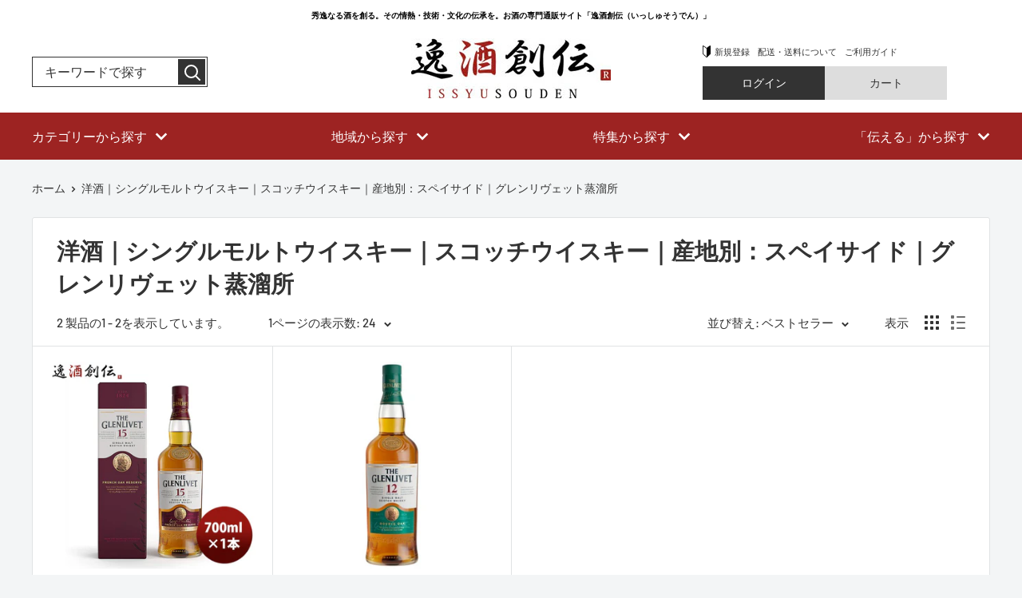

--- FILE ---
content_type: text/html; charset=utf-8
request_url: https://issyusouden.com/collections/c-0000001711
body_size: 50208
content:
<!doctype html>

<html class="no-js" lang="ja">
  <head>
    <meta charset="utf-8">
    <meta name="viewport" content="width=device-width, initial-scale=1.0, height=device-height, minimum-scale=1.0, maximum-scale=5.0">
    <meta name="theme-color" content="#ffa53d">

<!-- Global site tag (gtag.js) - Google Ads: 10835532158 -->
<script async src="https://www.googletagmanager.com/gtag/js?id=AW-10835532158"></script>
<script>
  window.dataLayer = window.dataLayer || [];
  function gtag(){dataLayer.push(arguments);}
  gtag('js', new Date());

  gtag('config', 'AW-10835532158'), {'allow_enhanced_conversions':true};
</script>
<!-- Google tag (gtag.js) -->
<script async src="https://www.googletagmanager.com/gtag/js?id=G-7NZ2Q1XRVJ"></script>
<script>
  window.dataLayer = window.dataLayer || [];
  function gtag(){dataLayer.push(arguments);}
  gtag('js', new Date());

  gtag('config', 'G-7NZ2Q1XRVJ');
</script><title>洋酒｜シングルモルトウイスキー｜スコッチウイスキー｜産地別：スペイサイド｜グレンリヴェット蒸溜所
</title><link rel="canonical" href="https://issyusouden.com/collections/c-0000001711"><link rel="preload" as="style" href="//issyusouden.com/cdn/shop/t/22/assets/theme.css?v=182343788774370900131685593294">
    <link rel="preload" as="script" href="//issyusouden.com/cdn/shop/t/22/assets/theme.min.js?v=164977014983380440891642699703">
    <link rel="preconnect" href="https://cdn.shopify.com">
    <link rel="preconnect" href="https://fonts.shopifycdn.com">
    <link rel="dns-prefetch" href="https://productreviews.shopifycdn.com">
    <link rel="dns-prefetch" href="https://ajax.googleapis.com">
    <link rel="dns-prefetch" href="https://maps.googleapis.com">
    <link rel="dns-prefetch" href="https://maps.gstatic.com">

    <meta property="og:type" content="website">
  <meta property="og:title" content="洋酒｜シングルモルトウイスキー｜スコッチウイスキー｜産地別：スペイサイド｜グレンリヴェット蒸溜所">
  <meta property="og:image" content="http://issyusouden.com/cdn/shop/products/22005243.jpg?v=1632794181">
  <meta property="og:image:secure_url" content="https://issyusouden.com/cdn/shop/products/22005243.jpg?v=1632794181">
  <meta property="og:image:width" content="700">
  <meta property="og:image:height" content="700"><meta property="og:url" content="https://issyusouden.com/collections/c-0000001711">
<meta property="og:site_name" content="逸酒創伝"><meta name="twitter:card" content="summary"><meta name="twitter:title" content="洋酒｜シングルモルトウイスキー｜スコッチウイスキー｜産地別：スペイサイド｜グレンリヴェット蒸溜所">
  <meta name="twitter:description" content="">
  <meta name="twitter:image" content="https://issyusouden.com/cdn/shop/products/22005243_600x600_crop_center.jpg?v=1632794181">
    <link rel="preload" href="//issyusouden.com/cdn/fonts/barlow/barlow_n6.329f582a81f63f125e63c20a5a80ae9477df68e1.woff2" as="font" type="font/woff2" crossorigin>
<link rel="preload" href="//issyusouden.com/cdn/fonts/barlow/barlow_n5.a193a1990790eba0cc5cca569d23799830e90f07.woff2" as="font" type="font/woff2" crossorigin>

<style>
  @font-face {
  font-family: Barlow;
  font-weight: 600;
  font-style: normal;
  font-display: swap;
  src: url("//issyusouden.com/cdn/fonts/barlow/barlow_n6.329f582a81f63f125e63c20a5a80ae9477df68e1.woff2") format("woff2"),
       url("//issyusouden.com/cdn/fonts/barlow/barlow_n6.0163402e36247bcb8b02716880d0b39568412e9e.woff") format("woff");
}

  @font-face {
  font-family: Barlow;
  font-weight: 500;
  font-style: normal;
  font-display: swap;
  src: url("//issyusouden.com/cdn/fonts/barlow/barlow_n5.a193a1990790eba0cc5cca569d23799830e90f07.woff2") format("woff2"),
       url("//issyusouden.com/cdn/fonts/barlow/barlow_n5.ae31c82169b1dc0715609b8cc6a610b917808358.woff") format("woff");
}

@font-face {
  font-family: Barlow;
  font-weight: 600;
  font-style: normal;
  font-display: swap;
  src: url("//issyusouden.com/cdn/fonts/barlow/barlow_n6.329f582a81f63f125e63c20a5a80ae9477df68e1.woff2") format("woff2"),
       url("//issyusouden.com/cdn/fonts/barlow/barlow_n6.0163402e36247bcb8b02716880d0b39568412e9e.woff") format("woff");
}

@font-face {
  font-family: Barlow;
  font-weight: 600;
  font-style: italic;
  font-display: swap;
  src: url("//issyusouden.com/cdn/fonts/barlow/barlow_i6.5a22bd20fb27bad4d7674cc6e666fb9c77d813bb.woff2") format("woff2"),
       url("//issyusouden.com/cdn/fonts/barlow/barlow_i6.1c8787fcb59f3add01a87f21b38c7ef797e3b3a1.woff") format("woff");
}


  @font-face {
  font-family: Barlow;
  font-weight: 700;
  font-style: normal;
  font-display: swap;
  src: url("//issyusouden.com/cdn/fonts/barlow/barlow_n7.691d1d11f150e857dcbc1c10ef03d825bc378d81.woff2") format("woff2"),
       url("//issyusouden.com/cdn/fonts/barlow/barlow_n7.4fdbb1cb7da0e2c2f88492243ffa2b4f91924840.woff") format("woff");
}

  @font-face {
  font-family: Barlow;
  font-weight: 500;
  font-style: italic;
  font-display: swap;
  src: url("//issyusouden.com/cdn/fonts/barlow/barlow_i5.714d58286997b65cd479af615cfa9bb0a117a573.woff2") format("woff2"),
       url("//issyusouden.com/cdn/fonts/barlow/barlow_i5.0120f77e6447d3b5df4bbec8ad8c2d029d87fb21.woff") format("woff");
}

  @font-face {
  font-family: Barlow;
  font-weight: 700;
  font-style: italic;
  font-display: swap;
  src: url("//issyusouden.com/cdn/fonts/barlow/barlow_i7.50e19d6cc2ba5146fa437a5a7443c76d5d730103.woff2") format("woff2"),
       url("//issyusouden.com/cdn/fonts/barlow/barlow_i7.47e9f98f1b094d912e6fd631cc3fe93d9f40964f.woff") format("woff");
}


  :root {
    --default-text-font-size : 15px;
    --base-text-font-size    : 16px;
    --heading-font-family    : Barlow, sans-serif;
    --heading-font-weight    : 600;
    --heading-font-style     : normal;
    --text-font-family       : Barlow, sans-serif;
    --text-font-weight       : 500;
    --text-font-style        : normal;
    --text-font-bolder-weight: 600;
    --text-link-decoration   : underline;

    --text-color               : #333333;
    --text-color-rgb           : 51, 51, 51;
    --heading-color            : #333333;
    --border-color             : #e1e3e4;
    --border-color-rgb         : 225, 227, 228;
    --form-border-color        : #d4d6d8;
    --accent-color             : #ffa53d;
    --accent-color-rgb         : 255, 165, 61;
    --link-color               : #00badb;
    --link-color-hover         : #00798e;
    --background               : #f3f5f6;
    --secondary-background     : #ffffff;
    --secondary-background-rgb : 255, 255, 255;
    --accent-background        : rgba(255, 165, 61, 0.08);

    --input-background: #ffffff;

    --error-color       : #ff0000;
    --error-background  : rgba(255, 0, 0, 0.07);
    --success-color     : #00aa00;
    --success-background: rgba(0, 170, 0, 0.11);

    --primary-button-background      : #ffa53d;
    --primary-button-background-rgb  : 255, 165, 61;
    --primary-button-text-color      : #ffffff;
    --secondary-button-background    : #ffa53d;
    --secondary-button-background-rgb: 255, 165, 61;
    --secondary-button-text-color    : #ffffff;

    --header-background      : #333333;
    --header-text-color      : #ffffff;
    --header-light-text-color: #ffffff;
    --header-border-color    : rgba(255, 255, 255, 0.3);
    --header-accent-color    : #ffa53d;

    --footer-background-color:    #333333;
    --footer-heading-text-color:  #ffffff;
    --footer-body-text-color:     #ffffff;
    --footer-body-text-color-rgb: 255, 255, 255;
    --footer-accent-color:        #ffa53d;
    --footer-accent-color-rgb:    255, 165, 61;
    --footer-border:              none;
    
    --flickity-arrow-color: #abb1b4;--product-on-sale-accent           : #ee0000;
    --product-on-sale-accent-rgb       : 238, 0, 0;
    --product-on-sale-color            : #ffffff;
    --product-in-stock-color           : #008a00;
    --product-low-stock-color          : #ee0000;
    --product-sold-out-color           : #8a9297;
    --product-custom-label-1-background: #008a00;
    --product-custom-label-1-color     : #ffffff;
    --product-custom-label-2-background: #00a500;
    --product-custom-label-2-color     : #ffffff;
    --product-review-star-color        : #ffbd00;

    --mobile-container-gutter : 20px;
    --desktop-container-gutter: 40px;

    /* Shopify related variables */
    --payment-terms-background-color: #f3f5f6;
  }
</style>

<script>
  // IE11 does not have support for CSS variables, so we have to polyfill them
  if (!(((window || {}).CSS || {}).supports && window.CSS.supports('(--a: 0)'))) {
    const script = document.createElement('script');
    script.type = 'text/javascript';
    script.src = 'https://cdn.jsdelivr.net/npm/css-vars-ponyfill@2';
    script.onload = function() {
      cssVars({});
    };

    document.getElementsByTagName('head')[0].appendChild(script);
  }
</script>


    <script>window.performance && window.performance.mark && window.performance.mark('shopify.content_for_header.start');</script><meta name="facebook-domain-verification" content="ilh400tuhdnzu62uvhc6t8qrxovj68">
<meta name="google-site-verification" content="pp3IR74MUpylNfYE2RP7Zv_IDVtjyl8PF0o7R7_xhdM">
<meta id="shopify-digital-wallet" name="shopify-digital-wallet" content="/58795196616/digital_wallets/dialog">
<meta name="shopify-checkout-api-token" content="610ac9da3fa1e215d9ecc2832e1a8fa2">
<link rel="alternate" type="application/atom+xml" title="Feed" href="/collections/c-0000001711.atom" />
<link rel="alternate" type="application/json+oembed" href="https://issyusouden.com/collections/c-0000001711.oembed">
<script async="async" src="/checkouts/internal/preloads.js?locale=ja-JP"></script>
<link rel="preconnect" href="https://shop.app" crossorigin="anonymous">
<script async="async" src="https://shop.app/checkouts/internal/preloads.js?locale=ja-JP&shop_id=58795196616" crossorigin="anonymous"></script>
<script id="apple-pay-shop-capabilities" type="application/json">{"shopId":58795196616,"countryCode":"JP","currencyCode":"JPY","merchantCapabilities":["supports3DS"],"merchantId":"gid:\/\/shopify\/Shop\/58795196616","merchantName":"逸酒創伝","requiredBillingContactFields":["postalAddress","email","phone"],"requiredShippingContactFields":["postalAddress","email","phone"],"shippingType":"shipping","supportedNetworks":["visa","masterCard","amex","jcb","discover"],"total":{"type":"pending","label":"逸酒創伝","amount":"1.00"},"shopifyPaymentsEnabled":true,"supportsSubscriptions":true}</script>
<script id="shopify-features" type="application/json">{"accessToken":"610ac9da3fa1e215d9ecc2832e1a8fa2","betas":["rich-media-storefront-analytics"],"domain":"issyusouden.com","predictiveSearch":false,"shopId":58795196616,"locale":"ja"}</script>
<script>var Shopify = Shopify || {};
Shopify.shop = "prod-kontatsu.myshopify.com";
Shopify.locale = "ja";
Shopify.currency = {"active":"JPY","rate":"1.0"};
Shopify.country = "JP";
Shopify.theme = {"name":"Issyusouden make yanai","id":127773802696,"schema_name":"Warehouse","schema_version":"1.18.2","theme_store_id":null,"role":"main"};
Shopify.theme.handle = "null";
Shopify.theme.style = {"id":null,"handle":null};
Shopify.cdnHost = "issyusouden.com/cdn";
Shopify.routes = Shopify.routes || {};
Shopify.routes.root = "/";</script>
<script type="module">!function(o){(o.Shopify=o.Shopify||{}).modules=!0}(window);</script>
<script>!function(o){function n(){var o=[];function n(){o.push(Array.prototype.slice.apply(arguments))}return n.q=o,n}var t=o.Shopify=o.Shopify||{};t.loadFeatures=n(),t.autoloadFeatures=n()}(window);</script>
<script>
  window.ShopifyPay = window.ShopifyPay || {};
  window.ShopifyPay.apiHost = "shop.app\/pay";
  window.ShopifyPay.redirectState = null;
</script>
<script id="shop-js-analytics" type="application/json">{"pageType":"collection"}</script>
<script defer="defer" async type="module" src="//issyusouden.com/cdn/shopifycloud/shop-js/modules/v2/client.init-shop-cart-sync_Cun6Ba8E.ja.esm.js"></script>
<script defer="defer" async type="module" src="//issyusouden.com/cdn/shopifycloud/shop-js/modules/v2/chunk.common_DGWubyOB.esm.js"></script>
<script type="module">
  await import("//issyusouden.com/cdn/shopifycloud/shop-js/modules/v2/client.init-shop-cart-sync_Cun6Ba8E.ja.esm.js");
await import("//issyusouden.com/cdn/shopifycloud/shop-js/modules/v2/chunk.common_DGWubyOB.esm.js");

  window.Shopify.SignInWithShop?.initShopCartSync?.({"fedCMEnabled":true,"windoidEnabled":true});

</script>
<script>
  window.Shopify = window.Shopify || {};
  if (!window.Shopify.featureAssets) window.Shopify.featureAssets = {};
  window.Shopify.featureAssets['shop-js'] = {"shop-cart-sync":["modules/v2/client.shop-cart-sync_kpadWrR6.ja.esm.js","modules/v2/chunk.common_DGWubyOB.esm.js"],"init-fed-cm":["modules/v2/client.init-fed-cm_deEwcgdG.ja.esm.js","modules/v2/chunk.common_DGWubyOB.esm.js"],"shop-button":["modules/v2/client.shop-button_Bgl7Akkx.ja.esm.js","modules/v2/chunk.common_DGWubyOB.esm.js"],"shop-cash-offers":["modules/v2/client.shop-cash-offers_CGfJizyJ.ja.esm.js","modules/v2/chunk.common_DGWubyOB.esm.js","modules/v2/chunk.modal_Ba7vk6QP.esm.js"],"init-windoid":["modules/v2/client.init-windoid_DLaIoEuB.ja.esm.js","modules/v2/chunk.common_DGWubyOB.esm.js"],"shop-toast-manager":["modules/v2/client.shop-toast-manager_BZdAlEPY.ja.esm.js","modules/v2/chunk.common_DGWubyOB.esm.js"],"init-shop-email-lookup-coordinator":["modules/v2/client.init-shop-email-lookup-coordinator_BxGPdBrh.ja.esm.js","modules/v2/chunk.common_DGWubyOB.esm.js"],"init-shop-cart-sync":["modules/v2/client.init-shop-cart-sync_Cun6Ba8E.ja.esm.js","modules/v2/chunk.common_DGWubyOB.esm.js"],"avatar":["modules/v2/client.avatar_BTnouDA3.ja.esm.js"],"pay-button":["modules/v2/client.pay-button_iRJggQYg.ja.esm.js","modules/v2/chunk.common_DGWubyOB.esm.js"],"init-customer-accounts":["modules/v2/client.init-customer-accounts_BbQrQ-BF.ja.esm.js","modules/v2/client.shop-login-button_CXxZBmJa.ja.esm.js","modules/v2/chunk.common_DGWubyOB.esm.js","modules/v2/chunk.modal_Ba7vk6QP.esm.js"],"init-shop-for-new-customer-accounts":["modules/v2/client.init-shop-for-new-customer-accounts_48e-446J.ja.esm.js","modules/v2/client.shop-login-button_CXxZBmJa.ja.esm.js","modules/v2/chunk.common_DGWubyOB.esm.js","modules/v2/chunk.modal_Ba7vk6QP.esm.js"],"shop-login-button":["modules/v2/client.shop-login-button_CXxZBmJa.ja.esm.js","modules/v2/chunk.common_DGWubyOB.esm.js","modules/v2/chunk.modal_Ba7vk6QP.esm.js"],"init-customer-accounts-sign-up":["modules/v2/client.init-customer-accounts-sign-up_Bb65hYMR.ja.esm.js","modules/v2/client.shop-login-button_CXxZBmJa.ja.esm.js","modules/v2/chunk.common_DGWubyOB.esm.js","modules/v2/chunk.modal_Ba7vk6QP.esm.js"],"shop-follow-button":["modules/v2/client.shop-follow-button_BO2OQvUT.ja.esm.js","modules/v2/chunk.common_DGWubyOB.esm.js","modules/v2/chunk.modal_Ba7vk6QP.esm.js"],"checkout-modal":["modules/v2/client.checkout-modal__QRFVvMA.ja.esm.js","modules/v2/chunk.common_DGWubyOB.esm.js","modules/v2/chunk.modal_Ba7vk6QP.esm.js"],"lead-capture":["modules/v2/client.lead-capture_Be4qr8sG.ja.esm.js","modules/v2/chunk.common_DGWubyOB.esm.js","modules/v2/chunk.modal_Ba7vk6QP.esm.js"],"shop-login":["modules/v2/client.shop-login_BCaq99Td.ja.esm.js","modules/v2/chunk.common_DGWubyOB.esm.js","modules/v2/chunk.modal_Ba7vk6QP.esm.js"],"payment-terms":["modules/v2/client.payment-terms_C-1Cu6jg.ja.esm.js","modules/v2/chunk.common_DGWubyOB.esm.js","modules/v2/chunk.modal_Ba7vk6QP.esm.js"]};
</script>
<script>(function() {
  var isLoaded = false;
  function asyncLoad() {
    if (isLoaded) return;
    isLoaded = true;
    var urls = ["\/\/swymv3free-01.azureedge.net\/code\/swym-shopify.js?shop=prod-kontatsu.myshopify.com","https:\/\/av-northern-apps.com\/js\/agecheckerplus_mG35tH2eGxRu7PQW.js?shop=prod-kontatsu.myshopify.com","https:\/\/dokopoi-js.s3.ap-northeast-1.amazonaws.com\/dokopoi-cart_v2.js?shop=prod-kontatsu.myshopify.com","https:\/\/dokopoi-js.s3.ap-northeast-1.amazonaws.com\/dokopoi-customer_v2.js?shop=prod-kontatsu.myshopify.com","https:\/\/dokopoi-js.s3.ap-northeast-1.amazonaws.com\/dokopoi-pointhistory_v2.js?shop=prod-kontatsu.myshopify.com","https:\/\/sengine.groovymedia.co\/js\/frontend.js?shop=prod-kontatsu.myshopify.com","https:\/\/sengine.groovymedia.co\/js\/order.js?shop=prod-kontatsu.myshopify.com"];
    for (var i = 0; i < urls.length; i++) {
      var s = document.createElement('script');
      s.type = 'text/javascript';
      s.async = true;
      s.src = urls[i];
      var x = document.getElementsByTagName('script')[0];
      x.parentNode.insertBefore(s, x);
    }
  };
  if(window.attachEvent) {
    window.attachEvent('onload', asyncLoad);
  } else {
    window.addEventListener('load', asyncLoad, false);
  }
})();</script>
<script id="__st">var __st={"a":58795196616,"offset":32400,"reqid":"fc2f552f-165c-413c-8ee9-42c2def74bb7-1768755708","pageurl":"issyusouden.com\/collections\/c-0000001711","u":"e425a4a7dd03","p":"collection","rtyp":"collection","rid":578717876424};</script>
<script>window.ShopifyPaypalV4VisibilityTracking = true;</script>
<script id="captcha-bootstrap">!function(){'use strict';const t='contact',e='account',n='new_comment',o=[[t,t],['blogs',n],['comments',n],[t,'customer']],c=[[e,'customer_login'],[e,'guest_login'],[e,'recover_customer_password'],[e,'create_customer']],r=t=>t.map((([t,e])=>`form[action*='/${t}']:not([data-nocaptcha='true']) input[name='form_type'][value='${e}']`)).join(','),a=t=>()=>t?[...document.querySelectorAll(t)].map((t=>t.form)):[];function s(){const t=[...o],e=r(t);return a(e)}const i='password',u='form_key',d=['recaptcha-v3-token','g-recaptcha-response','h-captcha-response',i],f=()=>{try{return window.sessionStorage}catch{return}},m='__shopify_v',_=t=>t.elements[u];function p(t,e,n=!1){try{const o=window.sessionStorage,c=JSON.parse(o.getItem(e)),{data:r}=function(t){const{data:e,action:n}=t;return t[m]||n?{data:e,action:n}:{data:t,action:n}}(c);for(const[e,n]of Object.entries(r))t.elements[e]&&(t.elements[e].value=n);n&&o.removeItem(e)}catch(o){console.error('form repopulation failed',{error:o})}}const l='form_type',E='cptcha';function T(t){t.dataset[E]=!0}const w=window,h=w.document,L='Shopify',v='ce_forms',y='captcha';let A=!1;((t,e)=>{const n=(g='f06e6c50-85a8-45c8-87d0-21a2b65856fe',I='https://cdn.shopify.com/shopifycloud/storefront-forms-hcaptcha/ce_storefront_forms_captcha_hcaptcha.v1.5.2.iife.js',D={infoText:'hCaptchaによる保護',privacyText:'プライバシー',termsText:'利用規約'},(t,e,n)=>{const o=w[L][v],c=o.bindForm;if(c)return c(t,g,e,D).then(n);var r;o.q.push([[t,g,e,D],n]),r=I,A||(h.body.append(Object.assign(h.createElement('script'),{id:'captcha-provider',async:!0,src:r})),A=!0)});var g,I,D;w[L]=w[L]||{},w[L][v]=w[L][v]||{},w[L][v].q=[],w[L][y]=w[L][y]||{},w[L][y].protect=function(t,e){n(t,void 0,e),T(t)},Object.freeze(w[L][y]),function(t,e,n,w,h,L){const[v,y,A,g]=function(t,e,n){const i=e?o:[],u=t?c:[],d=[...i,...u],f=r(d),m=r(i),_=r(d.filter((([t,e])=>n.includes(e))));return[a(f),a(m),a(_),s()]}(w,h,L),I=t=>{const e=t.target;return e instanceof HTMLFormElement?e:e&&e.form},D=t=>v().includes(t);t.addEventListener('submit',(t=>{const e=I(t);if(!e)return;const n=D(e)&&!e.dataset.hcaptchaBound&&!e.dataset.recaptchaBound,o=_(e),c=g().includes(e)&&(!o||!o.value);(n||c)&&t.preventDefault(),c&&!n&&(function(t){try{if(!f())return;!function(t){const e=f();if(!e)return;const n=_(t);if(!n)return;const o=n.value;o&&e.removeItem(o)}(t);const e=Array.from(Array(32),(()=>Math.random().toString(36)[2])).join('');!function(t,e){_(t)||t.append(Object.assign(document.createElement('input'),{type:'hidden',name:u})),t.elements[u].value=e}(t,e),function(t,e){const n=f();if(!n)return;const o=[...t.querySelectorAll(`input[type='${i}']`)].map((({name:t})=>t)),c=[...d,...o],r={};for(const[a,s]of new FormData(t).entries())c.includes(a)||(r[a]=s);n.setItem(e,JSON.stringify({[m]:1,action:t.action,data:r}))}(t,e)}catch(e){console.error('failed to persist form',e)}}(e),e.submit())}));const S=(t,e)=>{t&&!t.dataset[E]&&(n(t,e.some((e=>e===t))),T(t))};for(const o of['focusin','change'])t.addEventListener(o,(t=>{const e=I(t);D(e)&&S(e,y())}));const B=e.get('form_key'),M=e.get(l),P=B&&M;t.addEventListener('DOMContentLoaded',(()=>{const t=y();if(P)for(const e of t)e.elements[l].value===M&&p(e,B);[...new Set([...A(),...v().filter((t=>'true'===t.dataset.shopifyCaptcha))])].forEach((e=>S(e,t)))}))}(h,new URLSearchParams(w.location.search),n,t,e,['guest_login'])})(!0,!0)}();</script>
<script integrity="sha256-4kQ18oKyAcykRKYeNunJcIwy7WH5gtpwJnB7kiuLZ1E=" data-source-attribution="shopify.loadfeatures" defer="defer" src="//issyusouden.com/cdn/shopifycloud/storefront/assets/storefront/load_feature-a0a9edcb.js" crossorigin="anonymous"></script>
<script crossorigin="anonymous" defer="defer" src="//issyusouden.com/cdn/shopifycloud/storefront/assets/shopify_pay/storefront-65b4c6d7.js?v=20250812"></script>
<script data-source-attribution="shopify.dynamic_checkout.dynamic.init">var Shopify=Shopify||{};Shopify.PaymentButton=Shopify.PaymentButton||{isStorefrontPortableWallets:!0,init:function(){window.Shopify.PaymentButton.init=function(){};var t=document.createElement("script");t.src="https://issyusouden.com/cdn/shopifycloud/portable-wallets/latest/portable-wallets.ja.js",t.type="module",document.head.appendChild(t)}};
</script>
<script data-source-attribution="shopify.dynamic_checkout.buyer_consent">
  function portableWalletsHideBuyerConsent(e){var t=document.getElementById("shopify-buyer-consent"),n=document.getElementById("shopify-subscription-policy-button");t&&n&&(t.classList.add("hidden"),t.setAttribute("aria-hidden","true"),n.removeEventListener("click",e))}function portableWalletsShowBuyerConsent(e){var t=document.getElementById("shopify-buyer-consent"),n=document.getElementById("shopify-subscription-policy-button");t&&n&&(t.classList.remove("hidden"),t.removeAttribute("aria-hidden"),n.addEventListener("click",e))}window.Shopify?.PaymentButton&&(window.Shopify.PaymentButton.hideBuyerConsent=portableWalletsHideBuyerConsent,window.Shopify.PaymentButton.showBuyerConsent=portableWalletsShowBuyerConsent);
</script>
<script data-source-attribution="shopify.dynamic_checkout.cart.bootstrap">document.addEventListener("DOMContentLoaded",(function(){function t(){return document.querySelector("shopify-accelerated-checkout-cart, shopify-accelerated-checkout")}if(t())Shopify.PaymentButton.init();else{new MutationObserver((function(e,n){t()&&(Shopify.PaymentButton.init(),n.disconnect())})).observe(document.body,{childList:!0,subtree:!0})}}));
</script>
<link id="shopify-accelerated-checkout-styles" rel="stylesheet" media="screen" href="https://issyusouden.com/cdn/shopifycloud/portable-wallets/latest/accelerated-checkout-backwards-compat.css" crossorigin="anonymous">
<style id="shopify-accelerated-checkout-cart">
        #shopify-buyer-consent {
  margin-top: 1em;
  display: inline-block;
  width: 100%;
}

#shopify-buyer-consent.hidden {
  display: none;
}

#shopify-subscription-policy-button {
  background: none;
  border: none;
  padding: 0;
  text-decoration: underline;
  font-size: inherit;
  cursor: pointer;
}

#shopify-subscription-policy-button::before {
  box-shadow: none;
}

      </style>

<script>window.performance && window.performance.mark && window.performance.mark('shopify.content_for_header.end');</script>

    <link rel="stylesheet" href="//issyusouden.com/cdn/shop/t/22/assets/theme.css?v=182343788774370900131685593294">

    


  <script type="application/ld+json">
  {
    "@context": "http://schema.org",
    "@type": "BreadcrumbList",
  "itemListElement": [{
      "@type": "ListItem",
      "position": 1,
      "name": "ホーム",
      "item": "https://issyusouden.com"
    },{
          "@type": "ListItem",
          "position": 2,
          "name": "洋酒｜シングルモルトウイスキー｜スコッチウイスキー｜産地別：スペイサイド｜グレンリヴェット蒸溜所",
          "item": "https://issyusouden.com/collections/c-0000001711"
        }]
  }
  </script>


    <script>
      // This allows to expose several variables to the global scope, to be used in scripts
      window.theme = {
        pageType: "collection",
        cartCount: 0,
        moneyFormat: "¥{{amount_no_decimals}}",
        moneyWithCurrencyFormat: "¥{{amount_no_decimals}} JPY",
        showDiscount: true,
        discountMode: "percentage",
        searchMode: "product",
        searchUnavailableProducts: "last",
        cartType: "message"
      };

      window.routes = {
        rootUrl: "\/",
        rootUrlWithoutSlash: '',
        cartUrl: "\/cart",
        cartAddUrl: "\/cart\/add",
        cartChangeUrl: "\/cart\/change",
        searchUrl: "\/search",
        productRecommendationsUrl: "\/recommendations\/products"
      };

      window.languages = {
        productRegularPrice: "通常価格",
        productSalePrice: "販売価格",
        collectionOnSaleLabel: "{{savings}}OFF",
        productFormUnavailable: "利用できません",
        productFormAddToCart: "カートに追加",
        productFormSoldOut: "完売",
        productAdded: "カートに追加されました",
        productAddedShort: "追加されました",
        shippingEstimatorNoResults: "住所への配送が見つかりませんでした。",
        shippingEstimatorOneResult: "住所には1つの配送料金があります：",
        shippingEstimatorMultipleResults: "住所には{{count}}の送料があります：",
        shippingEstimatorErrors: "いくつかのエラーがあります："
      };

      window.lazySizesConfig = {
        loadHidden: false,
        hFac: 0.8,
        expFactor: 3,
        customMedia: {
          '--phone': '(max-width: 640px)',
          '--tablet': '(min-width: 641px) and (max-width: 1023px)',
          '--lap': '(min-width: 1024px)'
        }
      };

      document.documentElement.className = document.documentElement.className.replace('no-js', 'js');
    </script><script src="//issyusouden.com/cdn/shop/t/22/assets/theme.min.js?v=164977014983380440891642699703" defer></script>
    <script src="//issyusouden.com/cdn/shop/t/22/assets/custom.js?v=90373254691674712701640326602" defer></script><script>
        (function () {
          window.onpageshow = function() {
            // We force re-freshing the cart content onpageshow, as most browsers will serve a cache copy when hitting the
            // back button, which cause staled data
            document.documentElement.dispatchEvent(new CustomEvent('cart:refresh', {
              bubbles: true,
              detail: {scrollToTop: false}
            }));
          };
        })();
      </script>

<!-- BEGIN app block: shopify://apps/pagefly-page-builder/blocks/app-embed/83e179f7-59a0-4589-8c66-c0dddf959200 -->

<!-- BEGIN app snippet: pagefly-cro-ab-testing-main -->







<script>
  ;(function () {
    const url = new URL(window.location)
    const viewParam = url.searchParams.get('view')
    if (viewParam && viewParam.includes('variant-pf-')) {
      url.searchParams.set('pf_v', viewParam)
      url.searchParams.delete('view')
      window.history.replaceState({}, '', url)
    }
  })()
</script>



<script type='module'>
  
  window.PAGEFLY_CRO = window.PAGEFLY_CRO || {}

  window.PAGEFLY_CRO['data_debug'] = {
    original_template_suffix: "all_collections",
    allow_ab_test: false,
    ab_test_start_time: 0,
    ab_test_end_time: 0,
    today_date_time: 1768755709000,
  }
  window.PAGEFLY_CRO['GA4'] = { enabled: false}
</script>

<!-- END app snippet -->








  <script src='https://cdn.shopify.com/extensions/019bb4f9-aed6-78a3-be91-e9d44663e6bf/pagefly-page-builder-215/assets/pagefly-helper.js' defer='defer'></script>

  <script src='https://cdn.shopify.com/extensions/019bb4f9-aed6-78a3-be91-e9d44663e6bf/pagefly-page-builder-215/assets/pagefly-general-helper.js' defer='defer'></script>

  <script src='https://cdn.shopify.com/extensions/019bb4f9-aed6-78a3-be91-e9d44663e6bf/pagefly-page-builder-215/assets/pagefly-snap-slider.js' defer='defer'></script>

  <script src='https://cdn.shopify.com/extensions/019bb4f9-aed6-78a3-be91-e9d44663e6bf/pagefly-page-builder-215/assets/pagefly-slideshow-v3.js' defer='defer'></script>

  <script src='https://cdn.shopify.com/extensions/019bb4f9-aed6-78a3-be91-e9d44663e6bf/pagefly-page-builder-215/assets/pagefly-slideshow-v4.js' defer='defer'></script>

  <script src='https://cdn.shopify.com/extensions/019bb4f9-aed6-78a3-be91-e9d44663e6bf/pagefly-page-builder-215/assets/pagefly-glider.js' defer='defer'></script>

  <script src='https://cdn.shopify.com/extensions/019bb4f9-aed6-78a3-be91-e9d44663e6bf/pagefly-page-builder-215/assets/pagefly-slideshow-v1-v2.js' defer='defer'></script>

  <script src='https://cdn.shopify.com/extensions/019bb4f9-aed6-78a3-be91-e9d44663e6bf/pagefly-page-builder-215/assets/pagefly-product-media.js' defer='defer'></script>

  <script src='https://cdn.shopify.com/extensions/019bb4f9-aed6-78a3-be91-e9d44663e6bf/pagefly-page-builder-215/assets/pagefly-product.js' defer='defer'></script>


<script id='pagefly-helper-data' type='application/json'>
  {
    "page_optimization": {
      "assets_prefetching": false
    },
    "elements_asset_mapper": {
      "Accordion": "https://cdn.shopify.com/extensions/019bb4f9-aed6-78a3-be91-e9d44663e6bf/pagefly-page-builder-215/assets/pagefly-accordion.js",
      "Accordion3": "https://cdn.shopify.com/extensions/019bb4f9-aed6-78a3-be91-e9d44663e6bf/pagefly-page-builder-215/assets/pagefly-accordion3.js",
      "CountDown": "https://cdn.shopify.com/extensions/019bb4f9-aed6-78a3-be91-e9d44663e6bf/pagefly-page-builder-215/assets/pagefly-countdown.js",
      "GMap1": "https://cdn.shopify.com/extensions/019bb4f9-aed6-78a3-be91-e9d44663e6bf/pagefly-page-builder-215/assets/pagefly-gmap.js",
      "GMap2": "https://cdn.shopify.com/extensions/019bb4f9-aed6-78a3-be91-e9d44663e6bf/pagefly-page-builder-215/assets/pagefly-gmap.js",
      "GMapBasicV2": "https://cdn.shopify.com/extensions/019bb4f9-aed6-78a3-be91-e9d44663e6bf/pagefly-page-builder-215/assets/pagefly-gmap.js",
      "GMapAdvancedV2": "https://cdn.shopify.com/extensions/019bb4f9-aed6-78a3-be91-e9d44663e6bf/pagefly-page-builder-215/assets/pagefly-gmap.js",
      "HTML.Video": "https://cdn.shopify.com/extensions/019bb4f9-aed6-78a3-be91-e9d44663e6bf/pagefly-page-builder-215/assets/pagefly-htmlvideo.js",
      "HTML.Video2": "https://cdn.shopify.com/extensions/019bb4f9-aed6-78a3-be91-e9d44663e6bf/pagefly-page-builder-215/assets/pagefly-htmlvideo2.js",
      "HTML.Video3": "https://cdn.shopify.com/extensions/019bb4f9-aed6-78a3-be91-e9d44663e6bf/pagefly-page-builder-215/assets/pagefly-htmlvideo2.js",
      "BackgroundVideo": "https://cdn.shopify.com/extensions/019bb4f9-aed6-78a3-be91-e9d44663e6bf/pagefly-page-builder-215/assets/pagefly-htmlvideo2.js",
      "Instagram": "https://cdn.shopify.com/extensions/019bb4f9-aed6-78a3-be91-e9d44663e6bf/pagefly-page-builder-215/assets/pagefly-instagram.js",
      "Instagram2": "https://cdn.shopify.com/extensions/019bb4f9-aed6-78a3-be91-e9d44663e6bf/pagefly-page-builder-215/assets/pagefly-instagram.js",
      "Insta3": "https://cdn.shopify.com/extensions/019bb4f9-aed6-78a3-be91-e9d44663e6bf/pagefly-page-builder-215/assets/pagefly-instagram3.js",
      "Tabs": "https://cdn.shopify.com/extensions/019bb4f9-aed6-78a3-be91-e9d44663e6bf/pagefly-page-builder-215/assets/pagefly-tab.js",
      "Tabs3": "https://cdn.shopify.com/extensions/019bb4f9-aed6-78a3-be91-e9d44663e6bf/pagefly-page-builder-215/assets/pagefly-tab3.js",
      "ProductBox": "https://cdn.shopify.com/extensions/019bb4f9-aed6-78a3-be91-e9d44663e6bf/pagefly-page-builder-215/assets/pagefly-cart.js",
      "FBPageBox2": "https://cdn.shopify.com/extensions/019bb4f9-aed6-78a3-be91-e9d44663e6bf/pagefly-page-builder-215/assets/pagefly-facebook.js",
      "FBLikeButton2": "https://cdn.shopify.com/extensions/019bb4f9-aed6-78a3-be91-e9d44663e6bf/pagefly-page-builder-215/assets/pagefly-facebook.js",
      "TwitterFeed2": "https://cdn.shopify.com/extensions/019bb4f9-aed6-78a3-be91-e9d44663e6bf/pagefly-page-builder-215/assets/pagefly-twitter.js",
      "Paragraph4": "https://cdn.shopify.com/extensions/019bb4f9-aed6-78a3-be91-e9d44663e6bf/pagefly-page-builder-215/assets/pagefly-paragraph4.js",

      "AliReviews": "https://cdn.shopify.com/extensions/019bb4f9-aed6-78a3-be91-e9d44663e6bf/pagefly-page-builder-215/assets/pagefly-3rd-elements.js",
      "BackInStock": "https://cdn.shopify.com/extensions/019bb4f9-aed6-78a3-be91-e9d44663e6bf/pagefly-page-builder-215/assets/pagefly-3rd-elements.js",
      "GloboBackInStock": "https://cdn.shopify.com/extensions/019bb4f9-aed6-78a3-be91-e9d44663e6bf/pagefly-page-builder-215/assets/pagefly-3rd-elements.js",
      "GrowaveWishlist": "https://cdn.shopify.com/extensions/019bb4f9-aed6-78a3-be91-e9d44663e6bf/pagefly-page-builder-215/assets/pagefly-3rd-elements.js",
      "InfiniteOptionsShopPad": "https://cdn.shopify.com/extensions/019bb4f9-aed6-78a3-be91-e9d44663e6bf/pagefly-page-builder-215/assets/pagefly-3rd-elements.js",
      "InkybayProductPersonalizer": "https://cdn.shopify.com/extensions/019bb4f9-aed6-78a3-be91-e9d44663e6bf/pagefly-page-builder-215/assets/pagefly-3rd-elements.js",
      "LimeSpot": "https://cdn.shopify.com/extensions/019bb4f9-aed6-78a3-be91-e9d44663e6bf/pagefly-page-builder-215/assets/pagefly-3rd-elements.js",
      "Loox": "https://cdn.shopify.com/extensions/019bb4f9-aed6-78a3-be91-e9d44663e6bf/pagefly-page-builder-215/assets/pagefly-3rd-elements.js",
      "Opinew": "https://cdn.shopify.com/extensions/019bb4f9-aed6-78a3-be91-e9d44663e6bf/pagefly-page-builder-215/assets/pagefly-3rd-elements.js",
      "Powr": "https://cdn.shopify.com/extensions/019bb4f9-aed6-78a3-be91-e9d44663e6bf/pagefly-page-builder-215/assets/pagefly-3rd-elements.js",
      "ProductReviews": "https://cdn.shopify.com/extensions/019bb4f9-aed6-78a3-be91-e9d44663e6bf/pagefly-page-builder-215/assets/pagefly-3rd-elements.js",
      "PushOwl": "https://cdn.shopify.com/extensions/019bb4f9-aed6-78a3-be91-e9d44663e6bf/pagefly-page-builder-215/assets/pagefly-3rd-elements.js",
      "ReCharge": "https://cdn.shopify.com/extensions/019bb4f9-aed6-78a3-be91-e9d44663e6bf/pagefly-page-builder-215/assets/pagefly-3rd-elements.js",
      "Rivyo": "https://cdn.shopify.com/extensions/019bb4f9-aed6-78a3-be91-e9d44663e6bf/pagefly-page-builder-215/assets/pagefly-3rd-elements.js",
      "TrackingMore": "https://cdn.shopify.com/extensions/019bb4f9-aed6-78a3-be91-e9d44663e6bf/pagefly-page-builder-215/assets/pagefly-3rd-elements.js",
      "Vitals": "https://cdn.shopify.com/extensions/019bb4f9-aed6-78a3-be91-e9d44663e6bf/pagefly-page-builder-215/assets/pagefly-3rd-elements.js",
      "Wiser": "https://cdn.shopify.com/extensions/019bb4f9-aed6-78a3-be91-e9d44663e6bf/pagefly-page-builder-215/assets/pagefly-3rd-elements.js"
    },
    "custom_elements_mapper": {
      "pf-click-action-element": "https://cdn.shopify.com/extensions/019bb4f9-aed6-78a3-be91-e9d44663e6bf/pagefly-page-builder-215/assets/pagefly-click-action-element.js",
      "pf-dialog-element": "https://cdn.shopify.com/extensions/019bb4f9-aed6-78a3-be91-e9d44663e6bf/pagefly-page-builder-215/assets/pagefly-dialog-element.js"
    }
  }
</script>


<!-- END app block --><script src="https://cdn.shopify.com/extensions/98609345-6027-4701-9e3f-4907c6a214d4/promolayer-11/assets/promolayer_loader.js" type="text/javascript" defer="defer"></script>
<link href="https://monorail-edge.shopifysvc.com" rel="dns-prefetch">
<script>(function(){if ("sendBeacon" in navigator && "performance" in window) {try {var session_token_from_headers = performance.getEntriesByType('navigation')[0].serverTiming.find(x => x.name == '_s').description;} catch {var session_token_from_headers = undefined;}var session_cookie_matches = document.cookie.match(/_shopify_s=([^;]*)/);var session_token_from_cookie = session_cookie_matches && session_cookie_matches.length === 2 ? session_cookie_matches[1] : "";var session_token = session_token_from_headers || session_token_from_cookie || "";function handle_abandonment_event(e) {var entries = performance.getEntries().filter(function(entry) {return /monorail-edge.shopifysvc.com/.test(entry.name);});if (!window.abandonment_tracked && entries.length === 0) {window.abandonment_tracked = true;var currentMs = Date.now();var navigation_start = performance.timing.navigationStart;var payload = {shop_id: 58795196616,url: window.location.href,navigation_start,duration: currentMs - navigation_start,session_token,page_type: "collection"};window.navigator.sendBeacon("https://monorail-edge.shopifysvc.com/v1/produce", JSON.stringify({schema_id: "online_store_buyer_site_abandonment/1.1",payload: payload,metadata: {event_created_at_ms: currentMs,event_sent_at_ms: currentMs}}));}}window.addEventListener('pagehide', handle_abandonment_event);}}());</script>
<script id="web-pixels-manager-setup">(function e(e,d,r,n,o){if(void 0===o&&(o={}),!Boolean(null===(a=null===(i=window.Shopify)||void 0===i?void 0:i.analytics)||void 0===a?void 0:a.replayQueue)){var i,a;window.Shopify=window.Shopify||{};var t=window.Shopify;t.analytics=t.analytics||{};var s=t.analytics;s.replayQueue=[],s.publish=function(e,d,r){return s.replayQueue.push([e,d,r]),!0};try{self.performance.mark("wpm:start")}catch(e){}var l=function(){var e={modern:/Edge?\/(1{2}[4-9]|1[2-9]\d|[2-9]\d{2}|\d{4,})\.\d+(\.\d+|)|Firefox\/(1{2}[4-9]|1[2-9]\d|[2-9]\d{2}|\d{4,})\.\d+(\.\d+|)|Chrom(ium|e)\/(9{2}|\d{3,})\.\d+(\.\d+|)|(Maci|X1{2}).+ Version\/(15\.\d+|(1[6-9]|[2-9]\d|\d{3,})\.\d+)([,.]\d+|)( \(\w+\)|)( Mobile\/\w+|) Safari\/|Chrome.+OPR\/(9{2}|\d{3,})\.\d+\.\d+|(CPU[ +]OS|iPhone[ +]OS|CPU[ +]iPhone|CPU IPhone OS|CPU iPad OS)[ +]+(15[._]\d+|(1[6-9]|[2-9]\d|\d{3,})[._]\d+)([._]\d+|)|Android:?[ /-](13[3-9]|1[4-9]\d|[2-9]\d{2}|\d{4,})(\.\d+|)(\.\d+|)|Android.+Firefox\/(13[5-9]|1[4-9]\d|[2-9]\d{2}|\d{4,})\.\d+(\.\d+|)|Android.+Chrom(ium|e)\/(13[3-9]|1[4-9]\d|[2-9]\d{2}|\d{4,})\.\d+(\.\d+|)|SamsungBrowser\/([2-9]\d|\d{3,})\.\d+/,legacy:/Edge?\/(1[6-9]|[2-9]\d|\d{3,})\.\d+(\.\d+|)|Firefox\/(5[4-9]|[6-9]\d|\d{3,})\.\d+(\.\d+|)|Chrom(ium|e)\/(5[1-9]|[6-9]\d|\d{3,})\.\d+(\.\d+|)([\d.]+$|.*Safari\/(?![\d.]+ Edge\/[\d.]+$))|(Maci|X1{2}).+ Version\/(10\.\d+|(1[1-9]|[2-9]\d|\d{3,})\.\d+)([,.]\d+|)( \(\w+\)|)( Mobile\/\w+|) Safari\/|Chrome.+OPR\/(3[89]|[4-9]\d|\d{3,})\.\d+\.\d+|(CPU[ +]OS|iPhone[ +]OS|CPU[ +]iPhone|CPU IPhone OS|CPU iPad OS)[ +]+(10[._]\d+|(1[1-9]|[2-9]\d|\d{3,})[._]\d+)([._]\d+|)|Android:?[ /-](13[3-9]|1[4-9]\d|[2-9]\d{2}|\d{4,})(\.\d+|)(\.\d+|)|Mobile Safari.+OPR\/([89]\d|\d{3,})\.\d+\.\d+|Android.+Firefox\/(13[5-9]|1[4-9]\d|[2-9]\d{2}|\d{4,})\.\d+(\.\d+|)|Android.+Chrom(ium|e)\/(13[3-9]|1[4-9]\d|[2-9]\d{2}|\d{4,})\.\d+(\.\d+|)|Android.+(UC? ?Browser|UCWEB|U3)[ /]?(15\.([5-9]|\d{2,})|(1[6-9]|[2-9]\d|\d{3,})\.\d+)\.\d+|SamsungBrowser\/(5\.\d+|([6-9]|\d{2,})\.\d+)|Android.+MQ{2}Browser\/(14(\.(9|\d{2,})|)|(1[5-9]|[2-9]\d|\d{3,})(\.\d+|))(\.\d+|)|K[Aa][Ii]OS\/(3\.\d+|([4-9]|\d{2,})\.\d+)(\.\d+|)/},d=e.modern,r=e.legacy,n=navigator.userAgent;return n.match(d)?"modern":n.match(r)?"legacy":"unknown"}(),u="modern"===l?"modern":"legacy",c=(null!=n?n:{modern:"",legacy:""})[u],f=function(e){return[e.baseUrl,"/wpm","/b",e.hashVersion,"modern"===e.buildTarget?"m":"l",".js"].join("")}({baseUrl:d,hashVersion:r,buildTarget:u}),m=function(e){var d=e.version,r=e.bundleTarget,n=e.surface,o=e.pageUrl,i=e.monorailEndpoint;return{emit:function(e){var a=e.status,t=e.errorMsg,s=(new Date).getTime(),l=JSON.stringify({metadata:{event_sent_at_ms:s},events:[{schema_id:"web_pixels_manager_load/3.1",payload:{version:d,bundle_target:r,page_url:o,status:a,surface:n,error_msg:t},metadata:{event_created_at_ms:s}}]});if(!i)return console&&console.warn&&console.warn("[Web Pixels Manager] No Monorail endpoint provided, skipping logging."),!1;try{return self.navigator.sendBeacon.bind(self.navigator)(i,l)}catch(e){}var u=new XMLHttpRequest;try{return u.open("POST",i,!0),u.setRequestHeader("Content-Type","text/plain"),u.send(l),!0}catch(e){return console&&console.warn&&console.warn("[Web Pixels Manager] Got an unhandled error while logging to Monorail."),!1}}}}({version:r,bundleTarget:l,surface:e.surface,pageUrl:self.location.href,monorailEndpoint:e.monorailEndpoint});try{o.browserTarget=l,function(e){var d=e.src,r=e.async,n=void 0===r||r,o=e.onload,i=e.onerror,a=e.sri,t=e.scriptDataAttributes,s=void 0===t?{}:t,l=document.createElement("script"),u=document.querySelector("head"),c=document.querySelector("body");if(l.async=n,l.src=d,a&&(l.integrity=a,l.crossOrigin="anonymous"),s)for(var f in s)if(Object.prototype.hasOwnProperty.call(s,f))try{l.dataset[f]=s[f]}catch(e){}if(o&&l.addEventListener("load",o),i&&l.addEventListener("error",i),u)u.appendChild(l);else{if(!c)throw new Error("Did not find a head or body element to append the script");c.appendChild(l)}}({src:f,async:!0,onload:function(){if(!function(){var e,d;return Boolean(null===(d=null===(e=window.Shopify)||void 0===e?void 0:e.analytics)||void 0===d?void 0:d.initialized)}()){var d=window.webPixelsManager.init(e)||void 0;if(d){var r=window.Shopify.analytics;r.replayQueue.forEach((function(e){var r=e[0],n=e[1],o=e[2];d.publishCustomEvent(r,n,o)})),r.replayQueue=[],r.publish=d.publishCustomEvent,r.visitor=d.visitor,r.initialized=!0}}},onerror:function(){return m.emit({status:"failed",errorMsg:"".concat(f," has failed to load")})},sri:function(e){var d=/^sha384-[A-Za-z0-9+/=]+$/;return"string"==typeof e&&d.test(e)}(c)?c:"",scriptDataAttributes:o}),m.emit({status:"loading"})}catch(e){m.emit({status:"failed",errorMsg:(null==e?void 0:e.message)||"Unknown error"})}}})({shopId: 58795196616,storefrontBaseUrl: "https://issyusouden.com",extensionsBaseUrl: "https://extensions.shopifycdn.com/cdn/shopifycloud/web-pixels-manager",monorailEndpoint: "https://monorail-edge.shopifysvc.com/unstable/produce_batch",surface: "storefront-renderer",enabledBetaFlags: ["2dca8a86"],webPixelsConfigList: [{"id":"897482952","configuration":"{\"eventPixelIdAddToCart\":\"tw-q90aa-q90ae\",\"eventPixelIdSiteVisit\":\"tw-q90aa-q90ah\",\"eventPixelIdPurchase\":\"tw-q90aa-q90ag\",\"eventPixelIdAddedPaymentInfo\":\"tw-q90aa-q90ab\",\"eventPixelIdCheckoutInitiated\":\"tw-q90aa-q90ac\",\"eventPixelIdContentView\":\"tw-q90aa-q90ad\",\"eventPixelIdSearch\":\"tw-q90aa-q90af\",\"basePixelId\":\"q90aa\",\"adsAccountId\":\"18ce55qudhh\",\"isDisconnected\":\"0\"}","eventPayloadVersion":"v1","runtimeContext":"STRICT","scriptVersion":"28c5dacefa9312c3f7ebd444dc3c1418","type":"APP","apiClientId":6455335,"privacyPurposes":["ANALYTICS","MARKETING","SALE_OF_DATA"],"dataSharingAdjustments":{"protectedCustomerApprovalScopes":["read_customer_address","read_customer_personal_data"]}},{"id":"457867464","configuration":"{\"config\":\"{\\\"google_tag_ids\\\":[\\\"G-7NZ2Q1XRVJ\\\",\\\"GT-NGJ9W8G\\\"],\\\"target_country\\\":\\\"JP\\\",\\\"gtag_events\\\":[{\\\"type\\\":\\\"search\\\",\\\"action_label\\\":\\\"G-7NZ2Q1XRVJ\\\"},{\\\"type\\\":\\\"begin_checkout\\\",\\\"action_label\\\":\\\"G-7NZ2Q1XRVJ\\\"},{\\\"type\\\":\\\"view_item\\\",\\\"action_label\\\":[\\\"G-7NZ2Q1XRVJ\\\",\\\"MC-CXFY0RRTN7\\\"]},{\\\"type\\\":\\\"purchase\\\",\\\"action_label\\\":[\\\"G-7NZ2Q1XRVJ\\\",\\\"MC-CXFY0RRTN7\\\"]},{\\\"type\\\":\\\"page_view\\\",\\\"action_label\\\":[\\\"G-7NZ2Q1XRVJ\\\",\\\"MC-CXFY0RRTN7\\\"]},{\\\"type\\\":\\\"add_payment_info\\\",\\\"action_label\\\":\\\"G-7NZ2Q1XRVJ\\\"},{\\\"type\\\":\\\"add_to_cart\\\",\\\"action_label\\\":\\\"G-7NZ2Q1XRVJ\\\"}],\\\"enable_monitoring_mode\\\":false}\"}","eventPayloadVersion":"v1","runtimeContext":"OPEN","scriptVersion":"b2a88bafab3e21179ed38636efcd8a93","type":"APP","apiClientId":1780363,"privacyPurposes":[],"dataSharingAdjustments":{"protectedCustomerApprovalScopes":["read_customer_address","read_customer_email","read_customer_name","read_customer_personal_data","read_customer_phone"]}},{"id":"71860424","eventPayloadVersion":"v1","runtimeContext":"LAX","scriptVersion":"1","type":"CUSTOM","privacyPurposes":["ANALYTICS"],"name":"Google Analytics tag (migrated)"},{"id":"shopify-app-pixel","configuration":"{}","eventPayloadVersion":"v1","runtimeContext":"STRICT","scriptVersion":"0450","apiClientId":"shopify-pixel","type":"APP","privacyPurposes":["ANALYTICS","MARKETING"]},{"id":"shopify-custom-pixel","eventPayloadVersion":"v1","runtimeContext":"LAX","scriptVersion":"0450","apiClientId":"shopify-pixel","type":"CUSTOM","privacyPurposes":["ANALYTICS","MARKETING"]}],isMerchantRequest: false,initData: {"shop":{"name":"逸酒創伝","paymentSettings":{"currencyCode":"JPY"},"myshopifyDomain":"prod-kontatsu.myshopify.com","countryCode":"JP","storefrontUrl":"https:\/\/issyusouden.com"},"customer":null,"cart":null,"checkout":null,"productVariants":[],"purchasingCompany":null},},"https://issyusouden.com/cdn","fcfee988w5aeb613cpc8e4bc33m6693e112",{"modern":"","legacy":""},{"shopId":"58795196616","storefrontBaseUrl":"https:\/\/issyusouden.com","extensionBaseUrl":"https:\/\/extensions.shopifycdn.com\/cdn\/shopifycloud\/web-pixels-manager","surface":"storefront-renderer","enabledBetaFlags":"[\"2dca8a86\"]","isMerchantRequest":"false","hashVersion":"fcfee988w5aeb613cpc8e4bc33m6693e112","publish":"custom","events":"[[\"page_viewed\",{}],[\"collection_viewed\",{\"collection\":{\"id\":\"578717876424\",\"title\":\"洋酒｜シングルモルトウイスキー｜スコッチウイスキー｜産地別：スペイサイド｜グレンリヴェット蒸溜所\",\"productVariants\":[{\"price\":{\"amount\":6139.0,\"currencyCode\":\"JPY\"},\"product\":{\"title\":\"ウイスキー グレンリヴェット 15年 フレンチオーク 箱付 並行 700ml 1本 ギフト 父親 誕生日 プレゼント\",\"vendor\":\"リラックス\",\"id\":\"7075388686536\",\"untranslatedTitle\":\"ウイスキー グレンリヴェット 15年 フレンチオーク 箱付 並行 700ml 1本 ギフト 父親 誕生日 プレゼント\",\"url\":\"\/products\/22005243\",\"type\":\"ウイスキー・洋酒\"},\"id\":\"41032071151816\",\"image\":{\"src\":\"\/\/issyusouden.com\/cdn\/shop\/products\/22005243.jpg?v=1632794181\"},\"sku\":\"22005243\",\"title\":\"Default Title\",\"untranslatedTitle\":\"Default Title\"},{\"price\":{\"amount\":5225.0,\"currencyCode\":\"JPY\"},\"product\":{\"title\":\"正規品 グレンリベット12年 700ml×1本 \/ THE GLENLIVET 12year ギフト 父親 誕生日 プレゼント\",\"vendor\":\"輸入洋酒その他\",\"id\":\"7075397370056\",\"untranslatedTitle\":\"正規品 グレンリベット12年 700ml×1本 \/ THE GLENLIVET 12year ギフト 父親 誕生日 プレゼント\",\"url\":\"\/products\/23005354\",\"type\":\"ウイスキー・洋酒\"},\"id\":\"41032091762888\",\"image\":{\"src\":\"\/\/issyusouden.com\/cdn\/shop\/products\/imgrc0070231649.jpg?v=1632794556\"},\"sku\":\"23005354\",\"title\":\"Default Title\",\"untranslatedTitle\":\"Default Title\"}]}}]]"});</script><script>
  window.ShopifyAnalytics = window.ShopifyAnalytics || {};
  window.ShopifyAnalytics.meta = window.ShopifyAnalytics.meta || {};
  window.ShopifyAnalytics.meta.currency = 'JPY';
  var meta = {"products":[{"id":7075388686536,"gid":"gid:\/\/shopify\/Product\/7075388686536","vendor":"リラックス","type":"ウイスキー・洋酒","handle":"22005243","variants":[{"id":41032071151816,"price":613900,"name":"ウイスキー グレンリヴェット 15年 フレンチオーク 箱付 並行 700ml 1本 ギフト 父親 誕生日 プレゼント","public_title":null,"sku":"22005243"}],"remote":false},{"id":7075397370056,"gid":"gid:\/\/shopify\/Product\/7075397370056","vendor":"輸入洋酒その他","type":"ウイスキー・洋酒","handle":"23005354","variants":[{"id":41032091762888,"price":522500,"name":"正規品 グレンリベット12年 700ml×1本 \/ THE GLENLIVET 12year ギフト 父親 誕生日 プレゼント","public_title":null,"sku":"23005354"}],"remote":false}],"page":{"pageType":"collection","resourceType":"collection","resourceId":578717876424,"requestId":"fc2f552f-165c-413c-8ee9-42c2def74bb7-1768755708"}};
  for (var attr in meta) {
    window.ShopifyAnalytics.meta[attr] = meta[attr];
  }
</script>
<script class="analytics">
  (function () {
    var customDocumentWrite = function(content) {
      var jquery = null;

      if (window.jQuery) {
        jquery = window.jQuery;
      } else if (window.Checkout && window.Checkout.$) {
        jquery = window.Checkout.$;
      }

      if (jquery) {
        jquery('body').append(content);
      }
    };

    var hasLoggedConversion = function(token) {
      if (token) {
        return document.cookie.indexOf('loggedConversion=' + token) !== -1;
      }
      return false;
    }

    var setCookieIfConversion = function(token) {
      if (token) {
        var twoMonthsFromNow = new Date(Date.now());
        twoMonthsFromNow.setMonth(twoMonthsFromNow.getMonth() + 2);

        document.cookie = 'loggedConversion=' + token + '; expires=' + twoMonthsFromNow;
      }
    }

    var trekkie = window.ShopifyAnalytics.lib = window.trekkie = window.trekkie || [];
    if (trekkie.integrations) {
      return;
    }
    trekkie.methods = [
      'identify',
      'page',
      'ready',
      'track',
      'trackForm',
      'trackLink'
    ];
    trekkie.factory = function(method) {
      return function() {
        var args = Array.prototype.slice.call(arguments);
        args.unshift(method);
        trekkie.push(args);
        return trekkie;
      };
    };
    for (var i = 0; i < trekkie.methods.length; i++) {
      var key = trekkie.methods[i];
      trekkie[key] = trekkie.factory(key);
    }
    trekkie.load = function(config) {
      trekkie.config = config || {};
      trekkie.config.initialDocumentCookie = document.cookie;
      var first = document.getElementsByTagName('script')[0];
      var script = document.createElement('script');
      script.type = 'text/javascript';
      script.onerror = function(e) {
        var scriptFallback = document.createElement('script');
        scriptFallback.type = 'text/javascript';
        scriptFallback.onerror = function(error) {
                var Monorail = {
      produce: function produce(monorailDomain, schemaId, payload) {
        var currentMs = new Date().getTime();
        var event = {
          schema_id: schemaId,
          payload: payload,
          metadata: {
            event_created_at_ms: currentMs,
            event_sent_at_ms: currentMs
          }
        };
        return Monorail.sendRequest("https://" + monorailDomain + "/v1/produce", JSON.stringify(event));
      },
      sendRequest: function sendRequest(endpointUrl, payload) {
        // Try the sendBeacon API
        if (window && window.navigator && typeof window.navigator.sendBeacon === 'function' && typeof window.Blob === 'function' && !Monorail.isIos12()) {
          var blobData = new window.Blob([payload], {
            type: 'text/plain'
          });

          if (window.navigator.sendBeacon(endpointUrl, blobData)) {
            return true;
          } // sendBeacon was not successful

        } // XHR beacon

        var xhr = new XMLHttpRequest();

        try {
          xhr.open('POST', endpointUrl);
          xhr.setRequestHeader('Content-Type', 'text/plain');
          xhr.send(payload);
        } catch (e) {
          console.log(e);
        }

        return false;
      },
      isIos12: function isIos12() {
        return window.navigator.userAgent.lastIndexOf('iPhone; CPU iPhone OS 12_') !== -1 || window.navigator.userAgent.lastIndexOf('iPad; CPU OS 12_') !== -1;
      }
    };
    Monorail.produce('monorail-edge.shopifysvc.com',
      'trekkie_storefront_load_errors/1.1',
      {shop_id: 58795196616,
      theme_id: 127773802696,
      app_name: "storefront",
      context_url: window.location.href,
      source_url: "//issyusouden.com/cdn/s/trekkie.storefront.cd680fe47e6c39ca5d5df5f0a32d569bc48c0f27.min.js"});

        };
        scriptFallback.async = true;
        scriptFallback.src = '//issyusouden.com/cdn/s/trekkie.storefront.cd680fe47e6c39ca5d5df5f0a32d569bc48c0f27.min.js';
        first.parentNode.insertBefore(scriptFallback, first);
      };
      script.async = true;
      script.src = '//issyusouden.com/cdn/s/trekkie.storefront.cd680fe47e6c39ca5d5df5f0a32d569bc48c0f27.min.js';
      first.parentNode.insertBefore(script, first);
    };
    trekkie.load(
      {"Trekkie":{"appName":"storefront","development":false,"defaultAttributes":{"shopId":58795196616,"isMerchantRequest":null,"themeId":127773802696,"themeCityHash":"13567058315742810637","contentLanguage":"ja","currency":"JPY","eventMetadataId":"f82d0013-78c0-4ec0-8dc2-384841f9cf89"},"isServerSideCookieWritingEnabled":true,"monorailRegion":"shop_domain","enabledBetaFlags":["65f19447"]},"Session Attribution":{},"S2S":{"facebookCapiEnabled":true,"source":"trekkie-storefront-renderer","apiClientId":580111}}
    );

    var loaded = false;
    trekkie.ready(function() {
      if (loaded) return;
      loaded = true;

      window.ShopifyAnalytics.lib = window.trekkie;

      var originalDocumentWrite = document.write;
      document.write = customDocumentWrite;
      try { window.ShopifyAnalytics.merchantGoogleAnalytics.call(this); } catch(error) {};
      document.write = originalDocumentWrite;

      window.ShopifyAnalytics.lib.page(null,{"pageType":"collection","resourceType":"collection","resourceId":578717876424,"requestId":"fc2f552f-165c-413c-8ee9-42c2def74bb7-1768755708","shopifyEmitted":true});

      var match = window.location.pathname.match(/checkouts\/(.+)\/(thank_you|post_purchase)/)
      var token = match? match[1]: undefined;
      if (!hasLoggedConversion(token)) {
        setCookieIfConversion(token);
        window.ShopifyAnalytics.lib.track("Viewed Product Category",{"currency":"JPY","category":"Collection: c-0000001711","collectionName":"c-0000001711","collectionId":578717876424,"nonInteraction":true},undefined,undefined,{"shopifyEmitted":true});
      }
    });


        var eventsListenerScript = document.createElement('script');
        eventsListenerScript.async = true;
        eventsListenerScript.src = "//issyusouden.com/cdn/shopifycloud/storefront/assets/shop_events_listener-3da45d37.js";
        document.getElementsByTagName('head')[0].appendChild(eventsListenerScript);

})();</script>
  <script>
  if (!window.ga || (window.ga && typeof window.ga !== 'function')) {
    window.ga = function ga() {
      (window.ga.q = window.ga.q || []).push(arguments);
      if (window.Shopify && window.Shopify.analytics && typeof window.Shopify.analytics.publish === 'function') {
        window.Shopify.analytics.publish("ga_stub_called", {}, {sendTo: "google_osp_migration"});
      }
      console.error("Shopify's Google Analytics stub called with:", Array.from(arguments), "\nSee https://help.shopify.com/manual/promoting-marketing/pixels/pixel-migration#google for more information.");
    };
    if (window.Shopify && window.Shopify.analytics && typeof window.Shopify.analytics.publish === 'function') {
      window.Shopify.analytics.publish("ga_stub_initialized", {}, {sendTo: "google_osp_migration"});
    }
  }
</script>
<script
  defer
  src="https://issyusouden.com/cdn/shopifycloud/perf-kit/shopify-perf-kit-3.0.4.min.js"
  data-application="storefront-renderer"
  data-shop-id="58795196616"
  data-render-region="gcp-us-central1"
  data-page-type="collection"
  data-theme-instance-id="127773802696"
  data-theme-name="Warehouse"
  data-theme-version="1.18.2"
  data-monorail-region="shop_domain"
  data-resource-timing-sampling-rate="10"
  data-shs="true"
  data-shs-beacon="true"
  data-shs-export-with-fetch="true"
  data-shs-logs-sample-rate="1"
  data-shs-beacon-endpoint="https://issyusouden.com/api/collect"
></script>
</head>



  <body class="warehouse--v1 features--animate-zoom template-collection " data-instant-intensity="viewport">

    



        

    

    

    
            

        
            

        
            

        
            

        
            

        
            

        
    
    

    <div id="agp__root"></div>

    <script>
        window.agecheckerVsARddsz9 = {
            fields: {
                
                    
                        active: "QFw7fWSBpVZDmWX9U7",
                    
                
                    
                        DSYcDQDg6aBhTJ5S: "WeWwPFtL7cUkv7W3sArZ",
                    
                
                    
                        fail_message: "間もなくTOPページへ戻ります",
                    
                
                    
                        fail_redirect_url: "https:\/\/prod-kontatsu.myshopify.com\/",
                    
                
                    
                        groups: {"yBj6UXKp3rbsCePx4e":{"G925G7ADmx93xzwHfB":{"type":"template","logic":"equal","value":"cart"}}},
                    
                
                    
                        heading: "20歳未満の飲酒は法律で禁じられています",
                    
                
                    
                        logo_image: {"width":256,"height":256,"name":"bottle.png","lastModified":1630915478626,"lastModifiedDate":"2021-09-06T08:04:38.626Z","size":3908,"type":"image\/png","url":"https:\/\/cdn.shopify.com\/s\/files\/1\/0587\/9519\/6616\/t\/8\/assets\/agecheckerVsARddsz9-logo_image.png?v=1631242137"},
                    
                
                    
                        message: "酒類の購入には、年齢制限があります。\u003cbr\u003e\n20歳未満の購入や飲酒は法律で禁止されています。\u003cbr\u003e\n生年月日を入力してください。",
                    
                
                    
                        session_unit: "minutes",
                    
                
                    
                        session_value: 15,
                    
                
                    
                        show_checker_on: "certain_pages",
                    
                
                    
                        type: "birthday",
                    
                
                    
                        yes_no_fail_button_text: "いいえ。20歳未満です",
                    
                
                    
                        yes_no_pass_button_text: "はい。20歳以上です",
                    
                
                    
                        ynn_active: "QFw7fWSBpVZDmWX9U7",
                    
                
                    
                        ynn_borderWidth: 10,
                    
                
                    
                        yny_active: "QFw7fWSBpVZDmWX9U7",
                    
                
                    
                        yny_borderWidth: 10,
                    
                
            },
            images: {
                logo_image: '//issyusouden.com/cdn/shop/t/22/assets/agecheckerVsARddsz9-logo_image_300x.png?v=41862354841926911961640326599',
                modal_image: '',
                background_image: '',
                cm_logo_image: '',
                cm_modal_image: '',
                cm_background_image: '',
            },
            callbacks: {},
            cartUrl: '/cart',
            
            
                templateData: {
                    full: "collection",
                    directory: null,
                    name: "collection",
                    suffix: null,
                    
                    
                        collectionId: 578717876424,
                    
                    
                        collectionHandle: "c-0000001711",
                    
                    
                    
                }
            
        };

        window.agecheckerVsARddsz9.removeNoPeekScreen = function() {
            var el = document.getElementById('agp__noPeekScreen');
            el && el.remove();
        };

        window.agecheckerVsARddsz9.getCookie = function(name) {
            var nameEQ = name + '=';
            var ca = document.cookie.split(';');
            for (let i = 0; i < ca.length; i++) {
                let c = ca[i];
                while (c.charAt(0) === ' ') c = c.substring(1, c.length);
                if (c.indexOf(nameEQ) === 0) return c.substring(nameEQ.length, c.length);
            }
            return null;
        };

        window.agecheckerVsARddsz9.getHistory = function() {
            if (window.agecheckerVsARddsz9.fields.session_type === 'session') {
                return sessionStorage.getItem('__age_checker-history');
            }
            return window.agecheckerVsARddsz9.getCookie('__age_checker-history');
        };

        window.agecheckerVsARddsz9.isUrlMatch = function(value) {
            var currentPath = window.location.pathname;
            var currentUrlParts = window.location.href.split('?');
            var currentQueryString = currentUrlParts[1] || null;

            var ruleUrlParts = value.split('?');
            var ruleQueryString = ruleUrlParts[1] || null;
            var el = document.createElement('a');
            el.href = value;
            var rulePath = el.pathname;

            var currentPathParts = currentPath.replace(/^\/|\/$/g, '').split('/');
            var rulePathParts = rulePath.replace(/^\/|\/$/g, '').split('/');

            if (currentPathParts.length !== rulePathParts.length) {
                return false;
            }

            for (var i = 0; i < currentPathParts.length; i++) {
                if (currentPathParts[i] !== rulePathParts[i] && rulePathParts[i] !== '*') {
                    return false;
                }
            }

            return !ruleQueryString || currentQueryString === ruleQueryString;
        };

        window.agecheckerVsARddsz9.checkPageRule = function(rule) {
            var templateData = window.agecheckerVsARddsz9.templateData;
            var check;
            switch (rule.type) {
                case 'template_type':
                    check = (
                        (rule.value === 'homepage' && templateData.full === 'index')
                        || (rule.value === templateData.name)
                    );
                    break;
                case 'template':
                    check = rule.value === templateData.full;
                    break;
                case 'product':
                    check = parseInt(rule.value, 10) === parseInt(templateData.productId, 10);
                    break;
                case 'page':
                    check = parseInt(rule.value, 10) === parseInt(templateData.pageId, 10);
                    break;
                case 'article':
                    check = parseInt(rule.value, 10) === parseInt(templateData.articleId, 10);
                    break;
                case 'collection':
                    check = (
                        (parseInt(rule.value, 10) === parseInt(templateData.collectionId, 10))
                        || (rule.value === templateData.collectionHandle)
                    );
                    break;
                case 'tag':
                    check = templateData.tags && templateData.tags.indexOf(rule.value) !== -1;
                    break;
                case 'url':
                    check = window.agecheckerVsARddsz9.isUrlMatch(rule.value);
                    break;
            }

            if (rule.logic === 'not_equal') {
                check = !check;
            }

            return check;
        };

        window.agecheckerVsARddsz9.matchesPageRules = function() {
            var groups = window.agecheckerVsARddsz9.fields.groups;
            var arr1 = Object.keys(groups).map((k1) => {
                return Object.keys(groups[k1]).map(k2 => groups[k1][k2]);
            });

            return arr1.some((arr2) => arr2.every((rule) => {
                return window.agecheckerVsARddsz9.checkPageRule(rule);
            }));
        };

        window.agechecker_developer_api = {
            on: function(eventName, callback) {
                if (!window.agecheckerVsARddsz9.callbacks[eventName]) {
                    window.agecheckerVsARddsz9.callbacks[eventName] = [];
                }
                window.agecheckerVsARddsz9.callbacks[eventName].push(callback);
            },
        };
    </script>

    

        <script>
            window.agecheckerVsARddsz9.isPageMatch = true;

            if (window.agecheckerVsARddsz9.getHistory() === 'pass') {
                window.agecheckerVsARddsz9.isPageMatch = false;
            } else {
                                
                    if (window.agecheckerVsARddsz9.isPageMatch) {
                        window.agecheckerVsARddsz9.isPageMatch = window.agecheckerVsARddsz9.matchesPageRules();
                    }
                
            }
        </script>

    

    <script>
        if (window.location.pathname === '/age-checker-preview') {
            window.agecheckerVsARddsz9.isPageMatch = true;
        }

        if (!window.agecheckerVsARddsz9.isPageMatch) {
            window.agecheckerVsARddsz9.removeNoPeekScreen();
        }
    </script>

    



    <a href="#main" class="visually-hidden skip-to-content">コンテンツにスキップする</a>
    <span class="loading-bar"></span>

    <div id="shopify-section-announcement-bar" class="shopify-section"></div>
<div id="shopify-section-popups" class="shopify-section"><div data-section-id="popups" data-section-type="popups"></div>

</div>
    
    <div id="shopify-section-header" class="shopify-section shopify-section__header"><link href="//issyusouden.com/cdn/shop/t/22/assets/custom-header.css?v=166386558456629189391687942937" rel="stylesheet" type="text/css" media="all" />
<section data-section-id="header" data-section-type="header" data-section-settings='{
  "navigationLayout": "inline",
  "desktopOpenTrigger": "click",
  "useStickyHeader": true
}' class="site-main_header">
  <header class="main-header">
    <div class="header-copy">
        <p>秀逸なる酒を創る。その情熱・技術・文化の伝承を。お酒の専門通販サイト「逸酒創伝（いっしゅそうでん）」</p>
    </div>
    <div class="header-inner"><nav class="header-menu">
        <button class="header-menu__btn" data-action="toggle-menu" aria-expanded="false" aria-haspopup="true" aria-controls="mobile-menu" aria-label="メニューをオープン">
          <span class="icon-state__primary"><svg focusable="false" class="icon icon--hamburger-mobile" viewBox="0 0 20 16" role="presentation">
      <path d="M0 14h20v2H0v-2zM0 0h20v2H0V0zm0 7h20v2H0V7z" fill="currentColor" fill-rule="evenodd"></path>
    </svg></span>
          <span class="icon-state__secondary"><svg focusable="false" class="icon icon--close" viewBox="0 0 19 19" role="presentation">
      <path d="M9.1923882 8.39339828l7.7781745-7.7781746 1.4142136 1.41421357-7.7781746 7.77817459 7.7781746 7.77817456L16.9705627 19l-7.7781745-7.7781746L1.41421356 19 0 17.5857864l7.7781746-7.77817456L0 2.02943725 1.41421356.61522369 9.1923882 8.39339828z" fill="currentColor" fill-rule="evenodd"></path>
    </svg></span>
        </button><div id="mobile-menu" class="mobile-menu" aria-hidden="true"><svg focusable="false" class="icon icon--nav-triangle-borderless" viewBox="0 0 20 9" role="presentation">
      <path d="M.47108938 9c.2694725-.26871321.57077721-.56867841.90388257-.89986354C3.12384116 6.36134886 5.74788116 3.76338565 9.2467995.30653888c.4145057-.4095171 1.0844277-.40860098 1.4977971.00205122L19.4935156 9H.47108938z" fill="#ffffff"></path>
    </svg><div class="mobile-menu__inner">
    <div class="mobile-menu__panel">
      <div class="mobile-menu__section">
        <ul class="mobile-menu__nav" data-type="menu" role="list"><li class="mobile-menu__nav-item"><button class="mobile-menu__nav-link" data-type="menuitem" aria-haspopup="true" aria-expanded="false" aria-controls="mobile-panel-0" data-action="open-panel">カテゴリーから探す<svg focusable="false" class="icon icon--arrow-right" viewBox="0 0 8 12" role="presentation">
      <path stroke="currentColor" stroke-width="2" d="M2 2l4 4-4 4" fill="none" stroke-linecap="square"></path>
    </svg></button></li><li class="mobile-menu__nav-item"><button class="mobile-menu__nav-link" data-type="menuitem" aria-haspopup="true" aria-expanded="false" aria-controls="mobile-panel-1" data-action="open-panel">地域から探す<svg focusable="false" class="icon icon--arrow-right" viewBox="0 0 8 12" role="presentation">
      <path stroke="currentColor" stroke-width="2" d="M2 2l4 4-4 4" fill="none" stroke-linecap="square"></path>
    </svg></button></li><li class="mobile-menu__nav-item"><button class="mobile-menu__nav-link" data-type="menuitem" aria-haspopup="true" aria-expanded="false" aria-controls="mobile-panel-2" data-action="open-panel">特集から探す<svg focusable="false" class="icon icon--arrow-right" viewBox="0 0 8 12" role="presentation">
      <path stroke="currentColor" stroke-width="2" d="M2 2l4 4-4 4" fill="none" stroke-linecap="square"></path>
    </svg></button></li><li class="mobile-menu__nav-item"><button class="mobile-menu__nav-link" data-type="menuitem" aria-haspopup="true" aria-expanded="false" aria-controls="mobile-panel-3" data-action="open-panel">「伝える」から探す<svg focusable="false" class="icon icon--arrow-right" viewBox="0 0 8 12" role="presentation">
      <path stroke="currentColor" stroke-width="2" d="M2 2l4 4-4 4" fill="none" stroke-linecap="square"></path>
    </svg></button></li></ul>
      </div></div><div id="mobile-panel-0" class="mobile-menu__panel is-nested">
          <div class="mobile-menu__section is-sticky">
            <button class="mobile-menu__back-button" data-action="close-panel"><svg focusable="false" class="icon icon--arrow-left" viewBox="0 0 8 12" role="presentation">
      <path stroke="currentColor" stroke-width="2" d="M6 10L2 6l4-4" fill="none" stroke-linecap="square"></path>
    </svg> 戻る</button>
          </div>

          <div class="mobile-menu__section"><ul class="mobile-menu__nav" data-type="menu" role="list">
                <li class="mobile-menu__nav-item">
                  <a href="#" class="mobile-menu__nav-link text--strong">カテゴリーから探す</a>
                </li><li class="mobile-menu__nav-item"><button class="mobile-menu__nav-link" data-type="menuitem" aria-haspopup="true" aria-expanded="false" aria-controls="mobile-panel-0-0" data-action="open-panel">ビール・発泡酒<svg focusable="false" class="icon icon--arrow-right" viewBox="0 0 8 12" role="presentation">
      <path stroke="currentColor" stroke-width="2" d="M2 2l4 4-4 4" fill="none" stroke-linecap="square"></path>
    </svg></button></li><li class="mobile-menu__nav-item"><button class="mobile-menu__nav-link" data-type="menuitem" aria-haspopup="true" aria-expanded="false" aria-controls="mobile-panel-0-1" data-action="open-panel">日本酒<svg focusable="false" class="icon icon--arrow-right" viewBox="0 0 8 12" role="presentation">
      <path stroke="currentColor" stroke-width="2" d="M2 2l4 4-4 4" fill="none" stroke-linecap="square"></path>
    </svg></button></li><li class="mobile-menu__nav-item"><button class="mobile-menu__nav-link" data-type="menuitem" aria-haspopup="true" aria-expanded="false" aria-controls="mobile-panel-0-2" data-action="open-panel">焼酎<svg focusable="false" class="icon icon--arrow-right" viewBox="0 0 8 12" role="presentation">
      <path stroke="currentColor" stroke-width="2" d="M2 2l4 4-4 4" fill="none" stroke-linecap="square"></path>
    </svg></button></li><li class="mobile-menu__nav-item"><button class="mobile-menu__nav-link" data-type="menuitem" aria-haspopup="true" aria-expanded="false" aria-controls="mobile-panel-0-3" data-action="open-panel">ワイン<svg focusable="false" class="icon icon--arrow-right" viewBox="0 0 8 12" role="presentation">
      <path stroke="currentColor" stroke-width="2" d="M2 2l4 4-4 4" fill="none" stroke-linecap="square"></path>
    </svg></button></li><li class="mobile-menu__nav-item"><button class="mobile-menu__nav-link" data-type="menuitem" aria-haspopup="true" aria-expanded="false" aria-controls="mobile-panel-0-4" data-action="open-panel">ウイスキー・洋酒<svg focusable="false" class="icon icon--arrow-right" viewBox="0 0 8 12" role="presentation">
      <path stroke="currentColor" stroke-width="2" d="M2 2l4 4-4 4" fill="none" stroke-linecap="square"></path>
    </svg></button></li><li class="mobile-menu__nav-item"><button class="mobile-menu__nav-link" data-type="menuitem" aria-haspopup="true" aria-expanded="false" aria-controls="mobile-panel-0-5" data-action="open-panel">梅酒<svg focusable="false" class="icon icon--arrow-right" viewBox="0 0 8 12" role="presentation">
      <path stroke="currentColor" stroke-width="2" d="M2 2l4 4-4 4" fill="none" stroke-linecap="square"></path>
    </svg></button></li><li class="mobile-menu__nav-item"><button class="mobile-menu__nav-link" data-type="menuitem" aria-haspopup="true" aria-expanded="false" aria-controls="mobile-panel-0-6" data-action="open-panel">その他・お酒<svg focusable="false" class="icon icon--arrow-right" viewBox="0 0 8 12" role="presentation">
      <path stroke="currentColor" stroke-width="2" d="M2 2l4 4-4 4" fill="none" stroke-linecap="square"></path>
    </svg></button></li><li class="mobile-menu__nav-item"><a href="/collections/softdrink" class="mobile-menu__nav-link" data-type="menuitem">ソフトドリンク</a></li><li class="mobile-menu__nav-item"><a href="/collections/food" class="mobile-menu__nav-link" data-type="menuitem">食品</a></li><li class="mobile-menu__nav-item"><a href="/collections/gift" class="mobile-menu__nav-link" data-type="menuitem">ギフト</a></li><li class="mobile-menu__nav-item"><a href="/collections/othrs_merchandise" class="mobile-menu__nav-link" data-type="menuitem">その他・雑貨類</a></li><li class="mobile-menu__nav-item"><a href="/collections/%E3%82%A2%E3%82%A6%E3%83%88%E3%83%AC%E3%83%83%E3%83%88" class="mobile-menu__nav-link" data-type="menuitem">アウトレット</a></li></ul></div>
        </div><div id="mobile-panel-1" class="mobile-menu__panel is-nested">
          <div class="mobile-menu__section is-sticky">
            <button class="mobile-menu__back-button" data-action="close-panel"><svg focusable="false" class="icon icon--arrow-left" viewBox="0 0 8 12" role="presentation">
      <path stroke="currentColor" stroke-width="2" d="M6 10L2 6l4-4" fill="none" stroke-linecap="square"></path>
    </svg> 戻る</button>
          </div>

          <div class="mobile-menu__section"><ul class="mobile-menu__nav" data-type="menu" role="list">
                <li class="mobile-menu__nav-item">
                  <a href="/" class="mobile-menu__nav-link text--strong">地域から探す</a>
                </li><li class="mobile-menu__nav-item"><button class="mobile-menu__nav-link" data-type="menuitem" aria-haspopup="true" aria-expanded="false" aria-controls="mobile-panel-1-0" data-action="open-panel">北海道・東北地方<svg focusable="false" class="icon icon--arrow-right" viewBox="0 0 8 12" role="presentation">
      <path stroke="currentColor" stroke-width="2" d="M2 2l4 4-4 4" fill="none" stroke-linecap="square"></path>
    </svg></button></li><li class="mobile-menu__nav-item"><button class="mobile-menu__nav-link" data-type="menuitem" aria-haspopup="true" aria-expanded="false" aria-controls="mobile-panel-1-1" data-action="open-panel">北陸地方<svg focusable="false" class="icon icon--arrow-right" viewBox="0 0 8 12" role="presentation">
      <path stroke="currentColor" stroke-width="2" d="M2 2l4 4-4 4" fill="none" stroke-linecap="square"></path>
    </svg></button></li><li class="mobile-menu__nav-item"><button class="mobile-menu__nav-link" data-type="menuitem" aria-haspopup="true" aria-expanded="false" aria-controls="mobile-panel-1-2" data-action="open-panel">関東地方<svg focusable="false" class="icon icon--arrow-right" viewBox="0 0 8 12" role="presentation">
      <path stroke="currentColor" stroke-width="2" d="M2 2l4 4-4 4" fill="none" stroke-linecap="square"></path>
    </svg></button></li><li class="mobile-menu__nav-item"><button class="mobile-menu__nav-link" data-type="menuitem" aria-haspopup="true" aria-expanded="false" aria-controls="mobile-panel-1-3" data-action="open-panel">中部地方<svg focusable="false" class="icon icon--arrow-right" viewBox="0 0 8 12" role="presentation">
      <path stroke="currentColor" stroke-width="2" d="M2 2l4 4-4 4" fill="none" stroke-linecap="square"></path>
    </svg></button></li><li class="mobile-menu__nav-item"><button class="mobile-menu__nav-link" data-type="menuitem" aria-haspopup="true" aria-expanded="false" aria-controls="mobile-panel-1-4" data-action="open-panel">関西地方<svg focusable="false" class="icon icon--arrow-right" viewBox="0 0 8 12" role="presentation">
      <path stroke="currentColor" stroke-width="2" d="M2 2l4 4-4 4" fill="none" stroke-linecap="square"></path>
    </svg></button></li><li class="mobile-menu__nav-item"><button class="mobile-menu__nav-link" data-type="menuitem" aria-haspopup="true" aria-expanded="false" aria-controls="mobile-panel-1-5" data-action="open-panel">中国地方<svg focusable="false" class="icon icon--arrow-right" viewBox="0 0 8 12" role="presentation">
      <path stroke="currentColor" stroke-width="2" d="M2 2l4 4-4 4" fill="none" stroke-linecap="square"></path>
    </svg></button></li><li class="mobile-menu__nav-item"><button class="mobile-menu__nav-link" data-type="menuitem" aria-haspopup="true" aria-expanded="false" aria-controls="mobile-panel-1-6" data-action="open-panel">四国地方<svg focusable="false" class="icon icon--arrow-right" viewBox="0 0 8 12" role="presentation">
      <path stroke="currentColor" stroke-width="2" d="M2 2l4 4-4 4" fill="none" stroke-linecap="square"></path>
    </svg></button></li><li class="mobile-menu__nav-item"><button class="mobile-menu__nav-link" data-type="menuitem" aria-haspopup="true" aria-expanded="false" aria-controls="mobile-panel-1-7" data-action="open-panel">九州・沖縄地方<svg focusable="false" class="icon icon--arrow-right" viewBox="0 0 8 12" role="presentation">
      <path stroke="currentColor" stroke-width="2" d="M2 2l4 4-4 4" fill="none" stroke-linecap="square"></path>
    </svg></button></li></ul></div>
        </div><div id="mobile-panel-2" class="mobile-menu__panel is-nested">
          <div class="mobile-menu__section is-sticky">
            <button class="mobile-menu__back-button" data-action="close-panel"><svg focusable="false" class="icon icon--arrow-left" viewBox="0 0 8 12" role="presentation">
      <path stroke="currentColor" stroke-width="2" d="M6 10L2 6l4-4" fill="none" stroke-linecap="square"></path>
    </svg> 戻る</button>
          </div>

          <div class="mobile-menu__section"><ul class="mobile-menu__nav" data-type="menu" role="list">
                <li class="mobile-menu__nav-item">
                  <a href="/" class="mobile-menu__nav-link text--strong">特集から探す</a>
                </li><li class="mobile-menu__nav-item"><a href="/pages/gift" class="mobile-menu__nav-link" data-type="menuitem">ギフト特集</a></li><li class="mobile-menu__nav-item"><a href="/pages/craftbeer" class="mobile-menu__nav-link" data-type="menuitem">クラフトビール特集</a></li><li class="mobile-menu__nav-item"><a href="/pages/marche" class="mobile-menu__nav-link" data-type="menuitem">グルメ特集</a></li><li class="mobile-menu__nav-item"><a href="/pages/wine" class="mobile-menu__nav-link" data-type="menuitem">ワイン特集</a></li><li class="mobile-menu__nav-item"><a href="/pages/wasyu" class="mobile-menu__nav-link" data-type="menuitem">和酒特集</a></li><li class="mobile-menu__nav-item"><a href="/pages/beauty" class="mobile-menu__nav-link" data-type="menuitem">ヘルス＆ビューティー特集</a></li><li class="mobile-menu__nav-item"><a href="/pages/tokyolocal" class="mobile-menu__nav-link" data-type="menuitem">東京ローカル特集</a></li><li class="mobile-menu__nav-item"><a href="/pages/father" class="mobile-menu__nav-link" data-type="menuitem">父の日特集</a></li><li class="mobile-menu__nav-item"><a href="/pages/xmas" class="mobile-menu__nav-link" data-type="menuitem">クリスマス特集</a></li><li class="mobile-menu__nav-item"><a href="/pages/oseibo" class="mobile-menu__nav-link" data-type="menuitem">お歳暮・冬ギフト特集</a></li><li class="mobile-menu__nav-item"><a href="/pages/nenga" class="mobile-menu__nav-link" data-type="menuitem">年賀ギフト特集</a></li><li class="mobile-menu__nav-item"><a href="/collections/%E9%85%92%E7%B2%95-%E7%94%98%E9%85%92/%E9%85%92%E7%B2%95%E3%83%BB%E7%94%98%E9%85%92" class="mobile-menu__nav-link" data-type="menuitem">酒粕・甘酒</a></li></ul></div>
        </div><div id="mobile-panel-3" class="mobile-menu__panel is-nested">
          <div class="mobile-menu__section is-sticky">
            <button class="mobile-menu__back-button" data-action="close-panel"><svg focusable="false" class="icon icon--arrow-left" viewBox="0 0 8 12" role="presentation">
      <path stroke="currentColor" stroke-width="2" d="M6 10L2 6l4-4" fill="none" stroke-linecap="square"></path>
    </svg> 戻る</button>
          </div>

          <div class="mobile-menu__section"><ul class="mobile-menu__nav" data-type="menu" role="list">
                <li class="mobile-menu__nav-item">
                  <a href="/" class="mobile-menu__nav-link text--strong">「伝える」から探す</a>
                </li><li class="mobile-menu__nav-item"><a href="https://issyusouden.com/pages/kikusui-syuzou" class="mobile-menu__nav-link" data-type="menuitem">菊水酒造</a></li><li class="mobile-menu__nav-item"><a href="/collections/xiao-yu-niang-zao" class="mobile-menu__nav-link" data-type="menuitem">小玉醸造（株）</a></li><li class="mobile-menu__nav-item"><a href="/collections/%E5%B0%8F%E6%AD%A3%E9%86%B8%E9%80%A0" class="mobile-menu__nav-link" data-type="menuitem">小正醸造（株）</a></li><li class="mobile-menu__nav-item"><a href="/pages/echigo-beer" class="mobile-menu__nav-link" data-type="menuitem">エチゴビール</a></li><li class="mobile-menu__nav-item"><a href="/pages/kona-beer" class="mobile-menu__nav-link" data-type="menuitem">KONA BEER（コナビール）</a></li><li class="mobile-menu__nav-item"><a href="/collections/xie-tong-shang-shi-koeto-hu-ruwari" class="mobile-menu__nav-link" data-type="menuitem">㈱協同商事ｺｴﾄﾞﾌﾞﾙﾜﾘｰ</a></li><li class="mobile-menu__nav-item"><a href="/pages/ishikawa-syuzou" class="mobile-menu__nav-link" data-type="menuitem">石川酒造</a></li><li class="mobile-menu__nav-item"><a href="/pages/award" class="mobile-menu__nav-link" data-type="menuitem">ワイングラスで美味しい日本酒アワード</a></li><li class="mobile-menu__nav-item"><a href="/pages/daiharu-vegetable" class="mobile-menu__nav-link" data-type="menuitem">大治（だいはる）</a></li><li class="mobile-menu__nav-item"><a href="/blogs/%E3%83%8B%E3%83%A5%E3%83%BC%E3%82%B9" class="mobile-menu__nav-link" data-type="menuitem">お知らせ</a></li></ul></div>
        </div><div id="mobile-panel-0-0" class="mobile-menu__panel is-nested">
                <div class="mobile-menu__section is-sticky">
                  <button class="mobile-menu__back-button" data-action="close-panel"><svg focusable="false" class="icon icon--arrow-left" viewBox="0 0 8 12" role="presentation">
      <path stroke="currentColor" stroke-width="2" d="M6 10L2 6l4-4" fill="none" stroke-linecap="square"></path>
    </svg> 戻る</button>
                </div>

                <div class="mobile-menu__section">
                  <ul class="mobile-menu__nav" data-type="menu" role="list">
                    <li class="mobile-menu__nav-item">
                      <a href="/collections/beer_happoshu" class="mobile-menu__nav-link text--strong">ビール・発泡酒</a>
                    </li><li class="mobile-menu__nav-item">
                        <a href="/collections/%E3%83%93%E3%83%BC%E3%83%AB-%E7%99%BA%E6%B3%A1%E9%85%92-%E9%A3%B2%E3%81%BF%E6%AF%94%E3%81%B9%E3%82%BB%E3%83%83%E3%83%88" class="mobile-menu__nav-link" data-type="menuitem">飲み比べセット</a>
                      </li><li class="mobile-menu__nav-item">
                        <a href="/collections/%E3%83%93%E3%83%BC%E3%83%AB-%E7%99%BA%E6%B3%A1%E9%85%92-%E3%83%93%E3%83%BC%E3%83%AB" class="mobile-menu__nav-link" data-type="menuitem">ビール</a>
                      </li><li class="mobile-menu__nav-item">
                        <a href="/collections/%E5%9B%BD%E7%94%A3%E3%82%AF%E3%83%A9%E3%83%95%E3%83%88%E3%83%93%E3%83%BC%E3%83%AB" class="mobile-menu__nav-link" data-type="menuitem">国産クラフトビール</a>
                      </li><li class="mobile-menu__nav-item">
                        <a href="/collections/%E3%83%93%E3%83%BC%E3%83%AB-%E7%99%BA%E6%B3%A1%E9%85%92-%E6%96%B0%E3%82%B8%E3%83%A3%E3%83%B3%E3%83%AB-%E7%AC%AC3%E3%81%AE%E3%83%93%E3%83%BC%E3%83%AB" class="mobile-menu__nav-link" data-type="menuitem">新ジャンル・第3のビール</a>
                      </li><li class="mobile-menu__nav-item">
                        <a href="/collections/%E3%83%93%E3%83%BC%E3%83%AB-%E7%99%BA%E6%B3%A1%E9%85%92-%E7%99%BA%E6%B3%A1%E9%85%92" class="mobile-menu__nav-link" data-type="menuitem">発泡酒</a>
                      </li><li class="mobile-menu__nav-item">
                        <a href="/collections/%E3%83%93%E3%83%BC%E3%83%AB-%E7%99%BA%E6%B3%A1%E9%85%92-%E3%83%8E%E3%83%B3%E3%82%A2%E3%83%AB%E3%82%B3%E3%83%BC%E3%83%AB" class="mobile-menu__nav-link" data-type="menuitem">ノンアルコール</a>
                      </li><li class="mobile-menu__nav-item">
                        <a href="/collections/%E3%83%93%E3%83%BC%E3%83%AB-%E7%99%BA%E6%B3%A1%E9%85%92-%E3%81%9D%E3%81%AE%E4%BB%96" class="mobile-menu__nav-link" data-type="menuitem">その他</a>
                      </li></ul>
                </div>
              </div><div id="mobile-panel-0-1" class="mobile-menu__panel is-nested">
                <div class="mobile-menu__section is-sticky">
                  <button class="mobile-menu__back-button" data-action="close-panel"><svg focusable="false" class="icon icon--arrow-left" viewBox="0 0 8 12" role="presentation">
      <path stroke="currentColor" stroke-width="2" d="M6 10L2 6l4-4" fill="none" stroke-linecap="square"></path>
    </svg> 戻る</button>
                </div>

                <div class="mobile-menu__section">
                  <ul class="mobile-menu__nav" data-type="menu" role="list">
                    <li class="mobile-menu__nav-item">
                      <a href="/collections/sake" class="mobile-menu__nav-link text--strong">日本酒</a>
                    </li><li class="mobile-menu__nav-item">
                        <a href="/collections/%E6%97%A5%E6%9C%AC%E9%85%92-%E9%A3%B2%E3%81%BF%E6%AF%94%E3%81%B9%E3%82%BB%E3%83%83%E3%83%88" class="mobile-menu__nav-link" data-type="menuitem">飲み比べセット</a>
                      </li><li class="mobile-menu__nav-item">
                        <a href="/collections/%E6%97%A5%E6%9C%AC%E9%85%92-%E6%99%AE%E9%80%9A%E9%85%92" class="mobile-menu__nav-link" data-type="menuitem">普通酒</a>
                      </li><li class="mobile-menu__nav-item">
                        <a href="/collections/%E6%97%A5%E6%9C%AC%E9%85%92-%E6%9C%AC%E9%86%B8%E9%80%A0%E9%85%92" class="mobile-menu__nav-link" data-type="menuitem">本醸造酒</a>
                      </li><li class="mobile-menu__nav-item">
                        <a href="/collections/%E6%97%A5%E6%9C%AC%E9%85%92-%E5%90%9F%E9%86%B8%E9%85%92" class="mobile-menu__nav-link" data-type="menuitem">吟醸酒</a>
                      </li><li class="mobile-menu__nav-item">
                        <a href="/collections/%E6%97%A5%E6%9C%AC%E9%85%92-%E5%A4%A7%E5%90%9F%E9%86%B8%E9%85%92" class="mobile-menu__nav-link" data-type="menuitem">大吟醸酒</a>
                      </li><li class="mobile-menu__nav-item">
                        <a href="/collections/%E6%97%A5%E6%9C%AC%E9%85%92-%E7%B4%94%E7%B1%B3%E5%90%9F%E9%86%B8%E9%85%92" class="mobile-menu__nav-link" data-type="menuitem">純米吟醸酒</a>
                      </li><li class="mobile-menu__nav-item">
                        <a href="/collections/%E6%97%A5%E6%9C%AC%E9%85%92-%E7%B4%94%E7%B1%B3%E5%A4%A7%E5%90%9F%E9%86%B8%E9%85%92" class="mobile-menu__nav-link" data-type="menuitem">純米大吟醸酒</a>
                      </li><li class="mobile-menu__nav-item">
                        <a href="/collections/%E6%97%A5%E6%9C%AC%E9%85%92-%E3%81%9D%E3%81%AE%E4%BB%96" class="mobile-menu__nav-link" data-type="menuitem">その他</a>
                      </li></ul>
                </div>
              </div><div id="mobile-panel-0-2" class="mobile-menu__panel is-nested">
                <div class="mobile-menu__section is-sticky">
                  <button class="mobile-menu__back-button" data-action="close-panel"><svg focusable="false" class="icon icon--arrow-left" viewBox="0 0 8 12" role="presentation">
      <path stroke="currentColor" stroke-width="2" d="M6 10L2 6l4-4" fill="none" stroke-linecap="square"></path>
    </svg> 戻る</button>
                </div>

                <div class="mobile-menu__section">
                  <ul class="mobile-menu__nav" data-type="menu" role="list">
                    <li class="mobile-menu__nav-item">
                      <a href="/collections/shochu" class="mobile-menu__nav-link text--strong">焼酎</a>
                    </li><li class="mobile-menu__nav-item">
                        <a href="/collections/%E7%84%BC%E9%85%8E-%E9%A3%B2%E3%81%BF%E6%AF%94%E3%81%B9%E3%82%BB%E3%83%83%E3%83%88" class="mobile-menu__nav-link" data-type="menuitem">飲み比べセット</a>
                      </li><li class="mobile-menu__nav-item">
                        <a href="/collections/%E7%84%BC%E9%85%8E-%E7%B1%B3%E7%84%BC%E9%85%8E" class="mobile-menu__nav-link" data-type="menuitem">米焼酎</a>
                      </li><li class="mobile-menu__nav-item">
                        <a href="/collections/%E7%84%BC%E9%85%8E-%E9%BA%A6%E7%84%BC%E9%85%8E" class="mobile-menu__nav-link" data-type="menuitem">麦焼酎</a>
                      </li><li class="mobile-menu__nav-item">
                        <a href="/collections/%E7%84%BC%E9%85%8E-%E3%81%84%E3%82%82%E7%84%BC%E9%85%8E" class="mobile-menu__nav-link" data-type="menuitem">いも焼酎</a>
                      </li><li class="mobile-menu__nav-item">
                        <a href="/collections/%E7%84%BC%E9%85%8E-%E7%94%B2%E9%A1%9E%E7%84%BC%E9%85%8E" class="mobile-menu__nav-link" data-type="menuitem">甲類焼酎</a>
                      </li><li class="mobile-menu__nav-item">
                        <a href="/collections/%E7%84%BC%E9%85%8E-%E3%81%97%E3%81%9D%E7%84%BC%E9%85%8E" class="mobile-menu__nav-link" data-type="menuitem">しそ焼酎</a>
                      </li><li class="mobile-menu__nav-item">
                        <a href="/collections/%E7%84%BC%E9%85%8E-%E9%BB%92%E7%B3%96%E7%84%BC%E9%85%8E" class="mobile-menu__nav-link" data-type="menuitem">黒糖焼酎</a>
                      </li><li class="mobile-menu__nav-item">
                        <a href="/collections/%E7%84%BC%E9%85%8E-%E6%B3%A1%E7%9B%9B" class="mobile-menu__nav-link" data-type="menuitem">泡盛</a>
                      </li><li class="mobile-menu__nav-item">
                        <a href="/collections/%E7%84%BC%E9%85%8E-%E3%81%9D%E3%81%AE%E4%BB%96" class="mobile-menu__nav-link" data-type="menuitem">その他</a>
                      </li></ul>
                </div>
              </div><div id="mobile-panel-0-3" class="mobile-menu__panel is-nested">
                <div class="mobile-menu__section is-sticky">
                  <button class="mobile-menu__back-button" data-action="close-panel"><svg focusable="false" class="icon icon--arrow-left" viewBox="0 0 8 12" role="presentation">
      <path stroke="currentColor" stroke-width="2" d="M6 10L2 6l4-4" fill="none" stroke-linecap="square"></path>
    </svg> 戻る</button>
                </div>

                <div class="mobile-menu__section">
                  <ul class="mobile-menu__nav" data-type="menu" role="list">
                    <li class="mobile-menu__nav-item">
                      <a href="/collections/wine" class="mobile-menu__nav-link text--strong">ワイン</a>
                    </li><li class="mobile-menu__nav-item">
                        <a href="/collections/%E3%83%AF%E3%82%A4%E3%83%B3-%E9%A3%B2%E3%81%BF%E6%AF%94%E3%81%B9%E3%82%BB%E3%83%83%E3%83%88" class="mobile-menu__nav-link" data-type="menuitem">飲み比べセット</a>
                      </li><li class="mobile-menu__nav-item">
                        <a href="/collections/%E3%83%AF%E3%82%A4%E3%83%B3-%E7%99%BD%E3%83%AF%E3%82%A4%E3%83%B3" class="mobile-menu__nav-link" data-type="menuitem">白ワイン</a>
                      </li><li class="mobile-menu__nav-item">
                        <a href="/collections/%E3%83%AF%E3%82%A4%E3%83%B3-%E8%B5%A4%E3%83%AF%E3%82%A4%E3%83%B3" class="mobile-menu__nav-link" data-type="menuitem">赤ワイン</a>
                      </li><li class="mobile-menu__nav-item">
                        <a href="/collections/%E3%83%AF%E3%82%A4%E3%83%B3-%E3%83%AD%E3%82%BC%E3%83%AF%E3%82%A4%E3%83%B3" class="mobile-menu__nav-link" data-type="menuitem">ロゼワイン</a>
                      </li><li class="mobile-menu__nav-item">
                        <a href="/collections/%E3%83%AF%E3%82%A4%E3%83%B3-%E3%82%B9%E3%83%91%E3%83%BC%E3%82%AF%E3%83%AA%E3%83%B3%E3%82%B0%E3%83%AF%E3%82%A4%E3%83%B3-%E3%82%B7%E3%83%A3%E3%83%B3%E3%83%91%E3%83%B3" class="mobile-menu__nav-link" data-type="menuitem">スパークリングワイン・シャンパン</a>
                      </li><li class="mobile-menu__nav-item">
                        <a href="/collections/%E3%83%AF%E3%82%A4%E3%83%B3-%E3%83%8E%E3%83%B3%E3%82%A2%E3%83%AB%E3%82%B3%E3%83%BC%E3%83%AB" class="mobile-menu__nav-link" data-type="menuitem">ノンアルコール</a>
                      </li><li class="mobile-menu__nav-item">
                        <a href="/collections/%E3%83%AF%E3%82%A4%E3%83%B3-%E3%81%9D%E3%81%AE%E4%BB%96" class="mobile-menu__nav-link" data-type="menuitem">その他</a>
                      </li></ul>
                </div>
              </div><div id="mobile-panel-0-4" class="mobile-menu__panel is-nested">
                <div class="mobile-menu__section is-sticky">
                  <button class="mobile-menu__back-button" data-action="close-panel"><svg focusable="false" class="icon icon--arrow-left" viewBox="0 0 8 12" role="presentation">
      <path stroke="currentColor" stroke-width="2" d="M6 10L2 6l4-4" fill="none" stroke-linecap="square"></path>
    </svg> 戻る</button>
                </div>

                <div class="mobile-menu__section">
                  <ul class="mobile-menu__nav" data-type="menu" role="list">
                    <li class="mobile-menu__nav-item">
                      <a href="/collections/whisky" class="mobile-menu__nav-link text--strong">ウイスキー・洋酒</a>
                    </li><li class="mobile-menu__nav-item">
                        <a href="/collections/%E3%82%A6%E3%82%A4%E3%82%B9%E3%82%AD%E3%83%BC-%E9%A3%B2%E3%81%BF%E6%AF%94%E3%81%B9%E3%82%BB%E3%83%83%E3%83%88" class="mobile-menu__nav-link" data-type="menuitem">飲み比べセット</a>
                      </li><li class="mobile-menu__nav-item">
                        <a href="/collections/%E3%82%A6%E3%82%A4%E3%82%B9%E3%82%AD%E3%83%BC-%E3%82%B8%E3%83%A3%E3%83%91%E3%83%8B%E3%83%BC%E3%82%BA-%E3%82%A6%E3%82%A4%E3%82%B9%E3%82%AD%E3%83%BC" class="mobile-menu__nav-link" data-type="menuitem">ジャパニーズ・ウイスキー</a>
                      </li><li class="mobile-menu__nav-item">
                        <a href="/collections/%E3%82%A6%E3%82%A4%E3%82%B9%E3%82%AD%E3%83%BC-%E3%82%A2%E3%82%A4%E3%83%AA%E3%83%83%E3%82%B7%E3%83%A5-%E3%82%A6%E3%82%A4%E3%82%B9%E3%82%AD%E3%83%BC" class="mobile-menu__nav-link" data-type="menuitem">アイリッシュ・ウイスキー</a>
                      </li><li class="mobile-menu__nav-item">
                        <a href="/collections/%E3%82%A6%E3%82%A4%E3%82%B9%E3%82%AD%E3%83%BC-%E3%82%B9%E3%82%B3%E3%83%83%E3%83%81-%E3%82%A6%E3%82%A4%E3%82%B9%E3%82%AD%E3%83%BC" class="mobile-menu__nav-link" data-type="menuitem">スコッチ・ウイスキー</a>
                      </li><li class="mobile-menu__nav-item">
                        <a href="/collections/%E3%82%A6%E3%82%A4%E3%82%B9%E3%82%AD%E3%83%BC-%E3%82%A2%E3%83%A1%E3%83%AA%E3%82%AB%E3%83%B3-%E3%82%A6%E3%82%A4%E3%82%B9%E3%82%AD%E3%83%BC" class="mobile-menu__nav-link" data-type="menuitem">アメリカン・ウイスキー</a>
                      </li><li class="mobile-menu__nav-item">
                        <a href="/collections/%E3%82%A6%E3%82%A4%E3%82%B9%E3%82%AD%E3%83%BC-%E3%81%9D%E3%81%AE%E4%BB%96" class="mobile-menu__nav-link" data-type="menuitem">その他</a>
                      </li></ul>
                </div>
              </div><div id="mobile-panel-0-5" class="mobile-menu__panel is-nested">
                <div class="mobile-menu__section is-sticky">
                  <button class="mobile-menu__back-button" data-action="close-panel"><svg focusable="false" class="icon icon--arrow-left" viewBox="0 0 8 12" role="presentation">
      <path stroke="currentColor" stroke-width="2" d="M6 10L2 6l4-4" fill="none" stroke-linecap="square"></path>
    </svg> 戻る</button>
                </div>

                <div class="mobile-menu__section">
                  <ul class="mobile-menu__nav" data-type="menu" role="list">
                    <li class="mobile-menu__nav-item">
                      <a href="/collections/%E6%A2%85%E9%85%92" class="mobile-menu__nav-link text--strong">梅酒</a>
                    </li><li class="mobile-menu__nav-item">
                        <a href="/collections/%E3%83%81%E3%83%A7%E3%83%BC%E3%83%A4%E6%A2%85%E9%85%92" class="mobile-menu__nav-link" data-type="menuitem">チョーヤ梅酒</a>
                      </li><li class="mobile-menu__nav-item">
                        <a href="/collections/%E6%A2%85%E9%85%92" class="mobile-menu__nav-link" data-type="menuitem">梅酒</a>
                      </li></ul>
                </div>
              </div><div id="mobile-panel-0-6" class="mobile-menu__panel is-nested">
                <div class="mobile-menu__section is-sticky">
                  <button class="mobile-menu__back-button" data-action="close-panel"><svg focusable="false" class="icon icon--arrow-left" viewBox="0 0 8 12" role="presentation">
      <path stroke="currentColor" stroke-width="2" d="M6 10L2 6l4-4" fill="none" stroke-linecap="square"></path>
    </svg> 戻る</button>
                </div>

                <div class="mobile-menu__section">
                  <ul class="mobile-menu__nav" data-type="menu" role="list">
                    <li class="mobile-menu__nav-item">
                      <a href="/collections/others_alcohol" class="mobile-menu__nav-link text--strong">その他・お酒</a>
                    </li><li class="mobile-menu__nav-item">
                        <a href="/collections/%E3%83%AA%E3%82%AD%E3%83%A5%E3%83%BC%E3%83%AB-%E3%81%9D%E3%81%AE%E4%BB%96" class="mobile-menu__nav-link" data-type="menuitem">リキュール</a>
                      </li><li class="mobile-menu__nav-item">
                        <a href="/collections/%E3%83%96%E3%83%A9%E3%83%B3%E3%83%87%E3%83%BC-%E3%81%9D%E3%81%AE%E4%BB%96" class="mobile-menu__nav-link" data-type="menuitem">ブランデー</a>
                      </li></ul>
                </div>
              </div><div id="mobile-panel-1-0" class="mobile-menu__panel is-nested">
                <div class="mobile-menu__section is-sticky">
                  <button class="mobile-menu__back-button" data-action="close-panel"><svg focusable="false" class="icon icon--arrow-left" viewBox="0 0 8 12" role="presentation">
      <path stroke="currentColor" stroke-width="2" d="M6 10L2 6l4-4" fill="none" stroke-linecap="square"></path>
    </svg> 戻る</button>
                </div>

                <div class="mobile-menu__section">
                  <ul class="mobile-menu__nav" data-type="menu" role="list">
                    <li class="mobile-menu__nav-item">
                      <a href="/collections/%E5%8C%97%E6%B5%B7%E9%81%93-%E6%9D%B1%E5%8C%97%E5%9C%B0%E6%96%B9" class="mobile-menu__nav-link text--strong">北海道・東北地方</a>
                    </li><li class="mobile-menu__nav-item">
                        <a href="/collections/%E5%8C%97%E6%B5%B7%E9%81%93" class="mobile-menu__nav-link" data-type="menuitem">北海道</a>
                      </li><li class="mobile-menu__nav-item">
                        <a href="/collections/%E9%9D%92%E6%A3%AE%E7%9C%8C" class="mobile-menu__nav-link" data-type="menuitem">青森県</a>
                      </li><li class="mobile-menu__nav-item">
                        <a href="/collections/%E5%B2%A9%E6%89%8B%E7%9C%8C" class="mobile-menu__nav-link" data-type="menuitem">岩手県</a>
                      </li><li class="mobile-menu__nav-item">
                        <a href="/collections/%E7%A7%8B%E7%94%B0%E7%9C%8C" class="mobile-menu__nav-link" data-type="menuitem">秋田県</a>
                      </li><li class="mobile-menu__nav-item">
                        <a href="/collections/%E5%AE%AE%E5%9F%8E%E7%9C%8C" class="mobile-menu__nav-link" data-type="menuitem">宮城県</a>
                      </li><li class="mobile-menu__nav-item">
                        <a href="/collections/%E5%B1%B1%E5%BD%A2%E7%9C%8C" class="mobile-menu__nav-link" data-type="menuitem">山形県</a>
                      </li><li class="mobile-menu__nav-item">
                        <a href="/collections/%E7%A6%8F%E5%B3%B6%E7%9C%8C" class="mobile-menu__nav-link" data-type="menuitem">福島県</a>
                      </li></ul>
                </div>
              </div><div id="mobile-panel-1-1" class="mobile-menu__panel is-nested">
                <div class="mobile-menu__section is-sticky">
                  <button class="mobile-menu__back-button" data-action="close-panel"><svg focusable="false" class="icon icon--arrow-left" viewBox="0 0 8 12" role="presentation">
      <path stroke="currentColor" stroke-width="2" d="M6 10L2 6l4-4" fill="none" stroke-linecap="square"></path>
    </svg> 戻る</button>
                </div>

                <div class="mobile-menu__section">
                  <ul class="mobile-menu__nav" data-type="menu" role="list">
                    <li class="mobile-menu__nav-item">
                      <a href="/collections/%E5%8C%97%E9%99%B8%E5%9C%B0%E6%96%B9" class="mobile-menu__nav-link text--strong">北陸地方</a>
                    </li><li class="mobile-menu__nav-item">
                        <a href="/collections/%E6%96%B0%E6%BD%9F%E7%9C%8C" class="mobile-menu__nav-link" data-type="menuitem">新潟県</a>
                      </li><li class="mobile-menu__nav-item">
                        <a href="/collections/%E5%AF%8C%E5%B1%B1%E7%9C%8C" class="mobile-menu__nav-link" data-type="menuitem">富山県</a>
                      </li><li class="mobile-menu__nav-item">
                        <a href="/collections/%E7%9F%B3%E5%B7%9D%E7%9C%8C" class="mobile-menu__nav-link" data-type="menuitem">石川県</a>
                      </li><li class="mobile-menu__nav-item">
                        <a href="/collections/%E7%A6%8F%E4%BA%95%E7%9C%8C" class="mobile-menu__nav-link" data-type="menuitem">福井県</a>
                      </li></ul>
                </div>
              </div><div id="mobile-panel-1-2" class="mobile-menu__panel is-nested">
                <div class="mobile-menu__section is-sticky">
                  <button class="mobile-menu__back-button" data-action="close-panel"><svg focusable="false" class="icon icon--arrow-left" viewBox="0 0 8 12" role="presentation">
      <path stroke="currentColor" stroke-width="2" d="M6 10L2 6l4-4" fill="none" stroke-linecap="square"></path>
    </svg> 戻る</button>
                </div>

                <div class="mobile-menu__section">
                  <ul class="mobile-menu__nav" data-type="menu" role="list">
                    <li class="mobile-menu__nav-item">
                      <a href="/collections/%E9%96%A2%E6%9D%B1%E5%9C%B0%E6%96%B9" class="mobile-menu__nav-link text--strong">関東地方</a>
                    </li><li class="mobile-menu__nav-item">
                        <a href="/collections/%E8%8C%A8%E5%9F%8E%E7%9C%8C" class="mobile-menu__nav-link" data-type="menuitem">茨城県</a>
                      </li><li class="mobile-menu__nav-item">
                        <a href="/collections/%E6%A0%83%E6%9C%A8%E7%9C%8C" class="mobile-menu__nav-link" data-type="menuitem">栃木県</a>
                      </li><li class="mobile-menu__nav-item">
                        <a href="/collections/%E7%BE%A4%E9%A6%AC%E7%9C%8C" class="mobile-menu__nav-link" data-type="menuitem">群馬県</a>
                      </li><li class="mobile-menu__nav-item">
                        <a href="/collections/%E5%9F%BC%E7%8E%89%E7%9C%8C" class="mobile-menu__nav-link" data-type="menuitem">埼玉県</a>
                      </li><li class="mobile-menu__nav-item">
                        <a href="/collections/%E5%8D%83%E8%91%89%E7%9C%8C" class="mobile-menu__nav-link" data-type="menuitem">千葉県</a>
                      </li><li class="mobile-menu__nav-item">
                        <a href="/collections/%E6%9D%B1%E4%BA%AC%E9%83%BD" class="mobile-menu__nav-link" data-type="menuitem">東京都</a>
                      </li><li class="mobile-menu__nav-item">
                        <a href="/collections/%E7%A5%9E%E5%A5%88%E5%B7%9D%E7%9C%8C" class="mobile-menu__nav-link" data-type="menuitem">神奈川県</a>
                      </li></ul>
                </div>
              </div><div id="mobile-panel-1-3" class="mobile-menu__panel is-nested">
                <div class="mobile-menu__section is-sticky">
                  <button class="mobile-menu__back-button" data-action="close-panel"><svg focusable="false" class="icon icon--arrow-left" viewBox="0 0 8 12" role="presentation">
      <path stroke="currentColor" stroke-width="2" d="M6 10L2 6l4-4" fill="none" stroke-linecap="square"></path>
    </svg> 戻る</button>
                </div>

                <div class="mobile-menu__section">
                  <ul class="mobile-menu__nav" data-type="menu" role="list">
                    <li class="mobile-menu__nav-item">
                      <a href="/collections/%E4%B8%AD%E9%83%A8%E5%9C%B0%E6%96%B9" class="mobile-menu__nav-link text--strong">中部地方</a>
                    </li><li class="mobile-menu__nav-item">
                        <a href="/collections/%E5%B1%B1%E6%A2%A8%E7%9C%8C" class="mobile-menu__nav-link" data-type="menuitem">山梨県</a>
                      </li><li class="mobile-menu__nav-item">
                        <a href="/collections/%E9%95%B7%E9%87%8E%E7%9C%8C" class="mobile-menu__nav-link" data-type="menuitem">長野県</a>
                      </li><li class="mobile-menu__nav-item">
                        <a href="/collections/%E9%9D%99%E5%B2%A1%E7%9C%8C" class="mobile-menu__nav-link" data-type="menuitem">静岡県</a>
                      </li><li class="mobile-menu__nav-item">
                        <a href="/collections/%E6%84%9B%E7%9F%A5%E7%9C%8C" class="mobile-menu__nav-link" data-type="menuitem">愛知県</a>
                      </li><li class="mobile-menu__nav-item">
                        <a href="/collections/%E5%B2%90%E9%98%9C%E7%9C%8C" class="mobile-menu__nav-link" data-type="menuitem">岐阜県</a>
                      </li></ul>
                </div>
              </div><div id="mobile-panel-1-4" class="mobile-menu__panel is-nested">
                <div class="mobile-menu__section is-sticky">
                  <button class="mobile-menu__back-button" data-action="close-panel"><svg focusable="false" class="icon icon--arrow-left" viewBox="0 0 8 12" role="presentation">
      <path stroke="currentColor" stroke-width="2" d="M6 10L2 6l4-4" fill="none" stroke-linecap="square"></path>
    </svg> 戻る</button>
                </div>

                <div class="mobile-menu__section">
                  <ul class="mobile-menu__nav" data-type="menu" role="list">
                    <li class="mobile-menu__nav-item">
                      <a href="/collections/%E9%96%A2%E8%A5%BF%E5%9C%B0%E6%96%B9" class="mobile-menu__nav-link text--strong">関西地方</a>
                    </li><li class="mobile-menu__nav-item">
                        <a href="/collections/%E4%B8%89%E9%87%8D%E7%9C%8C" class="mobile-menu__nav-link" data-type="menuitem">三重県</a>
                      </li><li class="mobile-menu__nav-item">
                        <a href="/collections/%E6%BB%8B%E8%B3%80%E7%9C%8C" class="mobile-menu__nav-link" data-type="menuitem">滋賀県</a>
                      </li><li class="mobile-menu__nav-item">
                        <a href="/collections/%E4%BA%AC%E9%83%BD%E5%BA%9C" class="mobile-menu__nav-link" data-type="menuitem">京都府</a>
                      </li><li class="mobile-menu__nav-item">
                        <a href="/collections/%E5%A4%A7%E9%98%AA%E5%BA%9C" class="mobile-menu__nav-link" data-type="menuitem">大阪府</a>
                      </li><li class="mobile-menu__nav-item">
                        <a href="/collections/%E5%85%B5%E5%BA%AB%E7%9C%8C" class="mobile-menu__nav-link" data-type="menuitem">兵庫県</a>
                      </li><li class="mobile-menu__nav-item">
                        <a href="/collections/%E5%A5%88%E8%89%AF%E7%9C%8C" class="mobile-menu__nav-link" data-type="menuitem">奈良県</a>
                      </li><li class="mobile-menu__nav-item">
                        <a href="/collections/%E5%92%8C%E6%AD%8C%E5%B1%B1%E7%9C%8C" class="mobile-menu__nav-link" data-type="menuitem">和歌山県</a>
                      </li></ul>
                </div>
              </div><div id="mobile-panel-1-5" class="mobile-menu__panel is-nested">
                <div class="mobile-menu__section is-sticky">
                  <button class="mobile-menu__back-button" data-action="close-panel"><svg focusable="false" class="icon icon--arrow-left" viewBox="0 0 8 12" role="presentation">
      <path stroke="currentColor" stroke-width="2" d="M6 10L2 6l4-4" fill="none" stroke-linecap="square"></path>
    </svg> 戻る</button>
                </div>

                <div class="mobile-menu__section">
                  <ul class="mobile-menu__nav" data-type="menu" role="list">
                    <li class="mobile-menu__nav-item">
                      <a href="/collections/%E4%B8%AD%E5%9B%BD%E5%9C%B0%E6%96%B9" class="mobile-menu__nav-link text--strong">中国地方</a>
                    </li><li class="mobile-menu__nav-item">
                        <a href="/collections/%E9%B3%A5%E5%8F%96%E7%9C%8C" class="mobile-menu__nav-link" data-type="menuitem">鳥取県</a>
                      </li><li class="mobile-menu__nav-item">
                        <a href="/collections/%E5%B3%B6%E6%A0%B9%E7%9C%8C" class="mobile-menu__nav-link" data-type="menuitem">島根県</a>
                      </li><li class="mobile-menu__nav-item">
                        <a href="/collections/%E5%B2%A1%E5%B1%B1%E7%9C%8C" class="mobile-menu__nav-link" data-type="menuitem">岡山県</a>
                      </li><li class="mobile-menu__nav-item">
                        <a href="/collections/%E5%BA%83%E5%B3%B6%E7%9C%8C" class="mobile-menu__nav-link" data-type="menuitem">広島県</a>
                      </li><li class="mobile-menu__nav-item">
                        <a href="/collections/%E5%B1%B1%E5%8F%A3%E7%9C%8C" class="mobile-menu__nav-link" data-type="menuitem">山口県</a>
                      </li></ul>
                </div>
              </div><div id="mobile-panel-1-6" class="mobile-menu__panel is-nested">
                <div class="mobile-menu__section is-sticky">
                  <button class="mobile-menu__back-button" data-action="close-panel"><svg focusable="false" class="icon icon--arrow-left" viewBox="0 0 8 12" role="presentation">
      <path stroke="currentColor" stroke-width="2" d="M6 10L2 6l4-4" fill="none" stroke-linecap="square"></path>
    </svg> 戻る</button>
                </div>

                <div class="mobile-menu__section">
                  <ul class="mobile-menu__nav" data-type="menu" role="list">
                    <li class="mobile-menu__nav-item">
                      <a href="/collections/%E5%9B%9B%E5%9B%BD%E5%9C%B0%E6%96%B9" class="mobile-menu__nav-link text--strong">四国地方</a>
                    </li><li class="mobile-menu__nav-item">
                        <a href="/collections/%E5%BE%B3%E5%B3%B6%E7%9C%8C" class="mobile-menu__nav-link" data-type="menuitem">徳島県</a>
                      </li><li class="mobile-menu__nav-item">
                        <a href="/collections/%E9%A6%99%E5%B7%9D%E7%9C%8C" class="mobile-menu__nav-link" data-type="menuitem">香川県</a>
                      </li><li class="mobile-menu__nav-item">
                        <a href="/collections/%E6%84%9B%E5%AA%9B%E7%9C%8C" class="mobile-menu__nav-link" data-type="menuitem">愛媛県</a>
                      </li><li class="mobile-menu__nav-item">
                        <a href="/collections/%E9%AB%98%E7%9F%A5%E7%9C%8C" class="mobile-menu__nav-link" data-type="menuitem">高知県</a>
                      </li></ul>
                </div>
              </div><div id="mobile-panel-1-7" class="mobile-menu__panel is-nested">
                <div class="mobile-menu__section is-sticky">
                  <button class="mobile-menu__back-button" data-action="close-panel"><svg focusable="false" class="icon icon--arrow-left" viewBox="0 0 8 12" role="presentation">
      <path stroke="currentColor" stroke-width="2" d="M6 10L2 6l4-4" fill="none" stroke-linecap="square"></path>
    </svg> 戻る</button>
                </div>

                <div class="mobile-menu__section">
                  <ul class="mobile-menu__nav" data-type="menu" role="list">
                    <li class="mobile-menu__nav-item">
                      <a href="/collections/%E4%B9%9D%E5%B7%9E-%E6%B2%96%E7%B8%84%E5%9C%B0%E6%96%B9" class="mobile-menu__nav-link text--strong">九州・沖縄地方</a>
                    </li><li class="mobile-menu__nav-item">
                        <a href="/collections/%E7%A6%8F%E5%B2%A1%E7%9C%8C" class="mobile-menu__nav-link" data-type="menuitem">福岡県</a>
                      </li><li class="mobile-menu__nav-item">
                        <a href="/collections/%E4%BD%90%E8%B3%80%E7%9C%8C" class="mobile-menu__nav-link" data-type="menuitem">佐賀県</a>
                      </li><li class="mobile-menu__nav-item">
                        <a href="/collections/%E9%95%B7%E5%B4%8E%E7%9C%8C" class="mobile-menu__nav-link" data-type="menuitem">長崎県</a>
                      </li><li class="mobile-menu__nav-item">
                        <a href="/collections/%E7%86%8A%E6%9C%AC%E7%9C%8C" class="mobile-menu__nav-link" data-type="menuitem">熊本県</a>
                      </li><li class="mobile-menu__nav-item">
                        <a href="/collections/%E5%A4%A7%E5%88%86%E7%9C%8C" class="mobile-menu__nav-link" data-type="menuitem">大分県</a>
                      </li><li class="mobile-menu__nav-item">
                        <a href="/collections/%E5%AE%AE%E5%B4%8E%E7%9C%8C" class="mobile-menu__nav-link" data-type="menuitem">宮崎県</a>
                      </li><li class="mobile-menu__nav-item">
                        <a href="/collections/%E9%B9%BF%E5%85%90%E5%B3%B6%E7%9C%8C" class="mobile-menu__nav-link" data-type="menuitem">鹿児島県</a>
                      </li><li class="mobile-menu__nav-item">
                        <a href="/collections/%E6%B2%96%E7%B8%84%E7%9C%8C" class="mobile-menu__nav-link" data-type="menuitem">沖縄県</a>
                      </li></ul>
                </div>
              </div></div>
</div></nav>
      <div class="header-menu__bg"></div><div class="header-searchbox header__search-bar-wrapper ">
          <form action="/search" method="get" role="search" class="search-bar"><div class="search-bar__top-wrapper">
              <div class="search-bar__top">
                <input type="hidden" name="type" value="product">
                <input type="hidden" name="options[prefix]" value="last">
                <input type="hidden" name="options[unavailable_products]" value="last">

                <div class="search-bar__input-wrapper">
                  <input class="search-bar__input" type="text" name="q" autocomplete="off" autocorrect="off" aria-label="キーワードで探す" placeholder="キーワードで探す">
                  <button type="button" class="search-bar__input-clear hidden-lap-and-up" data-action="clear-input">
                  <span class="visually-hidden">消去</span>
                  <svg focusable="false" class="icon icon--close" viewBox="0 0 19 19" role="presentation">
      <path d="M9.1923882 8.39339828l7.7781745-7.7781746 1.4142136 1.41421357-7.7781746 7.77817459 7.7781746 7.77817456L16.9705627 19l-7.7781745-7.7781746L1.41421356 19 0 17.5857864l7.7781746-7.77817456L0 2.02943725 1.41421356.61522369 9.1923882 8.39339828z" fill="currentColor" fill-rule="evenodd"></path>
    </svg>
                  </button>
                </div><div class="search-bar__filter">
                    <label for="search-product-type" class="search-bar__filter-label">
                        <span class="search-bar__filter-active">すべてのカテゴリー</span><svg focusable="false" class="icon icon--arrow-bottom" viewBox="0 0 12 8" role="presentation">
      <path stroke="currentColor" stroke-width="2" d="M10 2L6 6 2 2" fill="none" stroke-linecap="square"></path>
    </svg></label>

                    <select id="search-product-type">
                        <option value="" selected="selected">すべてのカテゴリー</option><option value="0">0</option><option value="その他・お酒">その他・お酒</option><option value="その他・雑貨類">その他・雑貨類</option><option value="ウイスキー・洋酒">ウイスキー・洋酒</option><option value="ギフト">ギフト</option><option value="ジュース">ジュース</option><option value="ソフトドリンク">ソフトドリンク</option><option value="チューハイ・カクテル・ハイボール類">チューハイ・カクテル・ハイボール類</option><option value="ノンアルコール">ノンアルコール</option><option value="ビール">ビール</option><option value="ビール・発泡酒">ビール・発泡酒</option><option value="ワイン">ワイン</option><option value="備品">備品</option><option value="割材">割材</option><option value="日本酒">日本酒</option><option value="梅酒">梅酒</option><option value="水">水</option><option value="焼酎">焼酎</option><option value="米類">米類</option><option value="食品">食品</option><option value="食品・飲料">食品・飲料</option><option value="飲料">飲料</option><option value="麺類">麺類</option></select>
                  </div><button type="submit" class="search-bar__submit" aria-label="検索"><svg focusable="false" class="icon icon--search" viewBox="0 0 21 21" role="presentation">
      <g stroke-width="2" stroke="currentColor" fill="none" fill-rule="evenodd">
        <path d="M19 19l-5-5" stroke-linecap="square"></path>
        <circle cx="8.5" cy="8.5" r="7.5"></circle>
      </g>
    </svg><svg focusable="false" class="icon icon--search-loader" viewBox="0 0 64 64" role="presentation">
      <path opacity=".4" d="M23.8589104 1.05290547C40.92335108-3.43614731 58.45816642 6.79494359 62.94709453 23.8589104c4.48905278 17.06444068-5.74156424 34.59913135-22.80600493 39.08818413S5.54195825 57.2055303 1.05290547 40.1410896C-3.43602265 23.0771228 6.7944697 5.54195825 23.8589104 1.05290547zM38.6146353 57.1445143c13.8647142-3.64731754 22.17719655-17.89443541 18.529879-31.75914961-3.64743965-13.86517841-17.8944354-22.17719655-31.7591496-18.529879S3.20804604 24.7494569 6.8554857 38.6146353c3.64731753 13.8647142 17.8944354 22.17719655 31.7591496 18.529879z"></path>
      <path d="M1.05290547 40.1410896l5.80258022-1.5264543c3.64731754 13.8647142 17.89443541 22.17719655 31.75914961 18.529879l1.5264543 5.80258023C23.07664892 67.43614731 5.54195825 57.2055303 1.05290547 40.1410896z"></path>
    </svg></button>
              </div>

              <button type="button" class="search-bar__close-button hidden-tablet-and-up" data-action="unfix-search">
                <span class="search-bar__close-text">閉じる</span>
              </button>
            </div>

            <div class="search-bar__inner">
              <div class="search-bar__inner-animation">
                <div class="search-bar__results" aria-hidden="true">
                  <div class="skeleton-container"><div class="search-bar__result-item search-bar__result-item--skeleton">
                        <div class="search-bar__image-container">
                          <div class="aspect-ratio aspect-ratio--square">
                            <div class="skeleton-image"></div>
                          </div>
                        </div>

                        <div class="search-bar__item-info">
                          <div class="skeleton-paragraph">
                            <div class="skeleton-text"></div>
                            <div class="skeleton-text"></div>
                          </div>
                        </div>
                      </div><div class="search-bar__result-item search-bar__result-item--skeleton">
                        <div class="search-bar__image-container">
                          <div class="aspect-ratio aspect-ratio--square">
                            <div class="skeleton-image"></div>
                          </div>
                        </div>

                        <div class="search-bar__item-info">
                          <div class="skeleton-paragraph">
                            <div class="skeleton-text"></div>
                            <div class="skeleton-text"></div>
                          </div>
                        </div>
                      </div><div class="search-bar__result-item search-bar__result-item--skeleton">
                        <div class="search-bar__image-container">
                          <div class="aspect-ratio aspect-ratio--square">
                            <div class="skeleton-image"></div>
                          </div>
                        </div>

                        <div class="search-bar__item-info">
                          <div class="skeleton-paragraph">
                            <div class="skeleton-text"></div>
                            <div class="skeleton-text"></div>
                          </div>
                        </div>
                      </div></div>

                  <div class="search-bar__results-inner"></div>
                </div></div>
            </div>
        </form>
      </div>
      <div class="header-logo"><div class="header__logo"><a href="/" class="header__logo-link"><span class="visually-hidden">逸酒創伝</span>
            <img class="header__logo-image"
                  width="250px"
                  height="75px"
                  src="//issyusouden.com/cdn/shop/files/logo_250x@2x.jpg?v=1640326135"
                  alt="逸酒創伝"></a></div></div>
      <div class="header-info">
        <div class="header-info__top">
          <ul>
            <li><a href="/account/register"><img src="//issyusouden.com/cdn/shop/t/22/assets/bumper.png?v=153031247705488378451640326848" alt="会員登録アイコン" style="margin: 0 5px 0 0;width: 10px;">新規登録</a></li>
            <li><a href="https://issyusouden.com/policies/shipping-policy">配送・送料について</a></li>
            <li><a href="https://issyusouden.com/pages/guide">ご利用ガイド</a></li>
          </ul>
        </div>
        <div class="header-info__bottom">
          <ul>
            <li class="header-info__login-btn">



<!--ログイン-->
<a href="/account/login">ログイン</a>
<!-- endif customer -->
<!-- endif shop.customer_accounts_enabled -->

            </li>
            <li class="header-info__cart-btn"><a href="/cart">カート</a></li>
          </ul>
        </div>
      </div>
      <div class="sp-cart">
        <div class="sp-cart__btn"><a href="/cart"><img src="//issyusouden.com/cdn/shop/t/22/assets/icon_bag.png?v=144855635485684299931687942398" alt="カート"></a></div>
      </div>
    </div>
  </header><nav class="main-nav">
    <div class="nav-inner">
      <div class="nav-smp__searchbox">
        <form action="/search" method="get" role="search" class="search-bar"><div class="search-bar__top-wrapper">
            <div class="search-bar__top">
              <input type="hidden" name="type" value="product">
              <input type="hidden" name="options[prefix]" value="last">
              <input type="hidden" name="options[unavailable_products]" value="last">

              <div class="search-bar__input-wrapper">
                <input class="search-bar__input" type="text" name="q" autocomplete="off" autocorrect="off" aria-label="キーワードで探す" placeholder="キーワードで探す">
                <button type="button" class="search-bar__input-clear hidden-lap-and-up" data-action="clear-input">
                <span class="visually-hidden">消去</span>
                <svg focusable="false" class="icon icon--close" viewBox="0 0 19 19" role="presentation">
      <path d="M9.1923882 8.39339828l7.7781745-7.7781746 1.4142136 1.41421357-7.7781746 7.77817459 7.7781746 7.77817456L16.9705627 19l-7.7781745-7.7781746L1.41421356 19 0 17.5857864l7.7781746-7.77817456L0 2.02943725 1.41421356.61522369 9.1923882 8.39339828z" fill="currentColor" fill-rule="evenodd"></path>
    </svg>
                </button>
              </div><div class="search-bar__filter">
                  <label for="search-product-type" class="search-bar__filter-label">
                      <span class="search-bar__filter-active">すべてのカテゴリー</span><svg focusable="false" class="icon icon--arrow-bottom" viewBox="0 0 12 8" role="presentation">
      <path stroke="currentColor" stroke-width="2" d="M10 2L6 6 2 2" fill="none" stroke-linecap="square"></path>
    </svg></label>

                  <select id="search-product-type">
                      <option value="" selected="selected">すべてのカテゴリー</option><option value="0">0</option><option value="その他・お酒">その他・お酒</option><option value="その他・雑貨類">その他・雑貨類</option><option value="ウイスキー・洋酒">ウイスキー・洋酒</option><option value="ギフト">ギフト</option><option value="ジュース">ジュース</option><option value="ソフトドリンク">ソフトドリンク</option><option value="チューハイ・カクテル・ハイボール類">チューハイ・カクテル・ハイボール類</option><option value="ノンアルコール">ノンアルコール</option><option value="ビール">ビール</option><option value="ビール・発泡酒">ビール・発泡酒</option><option value="ワイン">ワイン</option><option value="備品">備品</option><option value="割材">割材</option><option value="日本酒">日本酒</option><option value="梅酒">梅酒</option><option value="水">水</option><option value="焼酎">焼酎</option><option value="米類">米類</option><option value="食品">食品</option><option value="食品・飲料">食品・飲料</option><option value="飲料">飲料</option><option value="麺類">麺類</option></select>
                </div><button type="submit" class="search-bar__submit" aria-label="検索"><svg focusable="false" class="icon icon--search" viewBox="0 0 21 21" role="presentation">
      <g stroke-width="2" stroke="currentColor" fill="none" fill-rule="evenodd">
        <path d="M19 19l-5-5" stroke-linecap="square"></path>
        <circle cx="8.5" cy="8.5" r="7.5"></circle>
      </g>
    </svg><svg focusable="false" class="icon icon--search-loader" viewBox="0 0 64 64" role="presentation">
      <path opacity=".4" d="M23.8589104 1.05290547C40.92335108-3.43614731 58.45816642 6.79494359 62.94709453 23.8589104c4.48905278 17.06444068-5.74156424 34.59913135-22.80600493 39.08818413S5.54195825 57.2055303 1.05290547 40.1410896C-3.43602265 23.0771228 6.7944697 5.54195825 23.8589104 1.05290547zM38.6146353 57.1445143c13.8647142-3.64731754 22.17719655-17.89443541 18.529879-31.75914961-3.64743965-13.86517841-17.8944354-22.17719655-31.7591496-18.529879S3.20804604 24.7494569 6.8554857 38.6146353c3.64731753 13.8647142 17.8944354 22.17719655 31.7591496 18.529879z"></path>
      <path d="M1.05290547 40.1410896l5.80258022-1.5264543c3.64731754 13.8647142 17.89443541 22.17719655 31.75914961 18.529879l1.5264543 5.80258023C23.07664892 67.43614731 5.54195825 57.2055303 1.05290547 40.1410896z"></path>
    </svg></button>
            </div>

            <button type="button" class="search-bar__close-button hidden-tablet-and-up" data-action="unfix-search">
              <span class="search-bar__close-text">閉じる</span>
            </button>
          </div>

          <div class="search-bar__inner">
            <div class="search-bar__inner-animation">
              <div class="search-bar__results" aria-hidden="true">
                <div class="skeleton-container"><div class="search-bar__result-item search-bar__result-item--skeleton">
                      <div class="search-bar__image-container">
                        <div class="aspect-ratio aspect-ratio--square">
                          <div class="skeleton-image"></div>
                        </div>
                      </div>

                      <div class="search-bar__item-info">
                        <div class="skeleton-paragraph">
                          <div class="skeleton-text"></div>
                          <div class="skeleton-text"></div>
                        </div>
                      </div>
                    </div><div class="search-bar__result-item search-bar__result-item--skeleton">
                      <div class="search-bar__image-container">
                        <div class="aspect-ratio aspect-ratio--square">
                          <div class="skeleton-image"></div>
                        </div>
                      </div>

                      <div class="search-bar__item-info">
                        <div class="skeleton-paragraph">
                          <div class="skeleton-text"></div>
                          <div class="skeleton-text"></div>
                        </div>
                      </div>
                    </div><div class="search-bar__result-item search-bar__result-item--skeleton">
                      <div class="search-bar__image-container">
                        <div class="aspect-ratio aspect-ratio--square">
                          <div class="skeleton-image"></div>
                        </div>
                      </div>

                      <div class="search-bar__item-info">
                        <div class="skeleton-paragraph">
                          <div class="skeleton-text"></div>
                          <div class="skeleton-text"></div>
                        </div>
                      </div>
                    </div></div>

                <div class="search-bar__results-inner"></div>
              </div></div>
          </div>
        </form>
      </div><div class="nav-menu__panel"><div class="nav-menu__item" title="カテゴリーから探す">カテゴリーから探す<svg focusable="false" class="icon icon--arrow-bottom" viewBox="0 0 12 8" role="presentation">
      <path stroke="currentColor" stroke-width="2" d="M10 2L6 6 2 2" fill="none" stroke-linecap="square"></path>
    </svg></div><div class="nav-menu__panel-content">
    <div class="nav-menu__panel-content__inner">
      <ul class="nav-menu__panel-content__list"><li class="nav-menu__panel-content__list-item"><a href="/collections/beer_happoshu" class="nav-menu__panel-content__list-item__main" data-type="menuitem" aria-expanded="false" aria-controls="desktop-menu-0-1-0" aria-haspopup="true">ビール・発泡酒</a>

            <ul id="desktop-menu-0-1-0" class="nav-menu__panel-content__list-item__child" data-type="menu" aria-hidden="true" role="list"><li class="nav-menu__panel-content__list-item__child-item"><a href="/collections/%E3%83%93%E3%83%BC%E3%83%AB-%E7%99%BA%E6%B3%A1%E9%85%92-%E9%A3%B2%E3%81%BF%E6%AF%94%E3%81%B9%E3%82%BB%E3%83%83%E3%83%88" class="" data-type="menuitem">飲み比べセット</a></li><li class="nav-menu__panel-content__list-item__child-item"><a href="/collections/%E3%83%93%E3%83%BC%E3%83%AB-%E7%99%BA%E6%B3%A1%E9%85%92-%E3%83%93%E3%83%BC%E3%83%AB" class="" data-type="menuitem">ビール</a></li><li class="nav-menu__panel-content__list-item__child-item"><a href="/collections/%E5%9B%BD%E7%94%A3%E3%82%AF%E3%83%A9%E3%83%95%E3%83%88%E3%83%93%E3%83%BC%E3%83%AB" class="" data-type="menuitem">国産クラフトビール</a></li><li class="nav-menu__panel-content__list-item__child-item"><a href="/collections/%E3%83%93%E3%83%BC%E3%83%AB-%E7%99%BA%E6%B3%A1%E9%85%92-%E6%96%B0%E3%82%B8%E3%83%A3%E3%83%B3%E3%83%AB-%E7%AC%AC3%E3%81%AE%E3%83%93%E3%83%BC%E3%83%AB" class="" data-type="menuitem">新ジャンル・第3のビール</a></li><li class="nav-menu__panel-content__list-item__child-item"><a href="/collections/%E3%83%93%E3%83%BC%E3%83%AB-%E7%99%BA%E6%B3%A1%E9%85%92-%E7%99%BA%E6%B3%A1%E9%85%92" class="" data-type="menuitem">発泡酒</a></li><li class="nav-menu__panel-content__list-item__child-item"><a href="/collections/%E3%83%93%E3%83%BC%E3%83%AB-%E7%99%BA%E6%B3%A1%E9%85%92-%E3%83%8E%E3%83%B3%E3%82%A2%E3%83%AB%E3%82%B3%E3%83%BC%E3%83%AB" class="" data-type="menuitem">ノンアルコール</a></li><li class="nav-menu__panel-content__list-item__child-item"><a href="/collections/%E3%83%93%E3%83%BC%E3%83%AB-%E7%99%BA%E6%B3%A1%E9%85%92-%E3%81%9D%E3%81%AE%E4%BB%96" class="" data-type="menuitem">その他</a></li></ul></li><li class="nav-menu__panel-content__list-item"><a href="/collections/sake" class="nav-menu__panel-content__list-item__main" data-type="menuitem" aria-expanded="false" aria-controls="desktop-menu-0-1-1" aria-haspopup="true">日本酒</a>

            <ul id="desktop-menu-0-1-1" class="nav-menu__panel-content__list-item__child" data-type="menu" aria-hidden="true" role="list"><li class="nav-menu__panel-content__list-item__child-item"><a href="/collections/%E6%97%A5%E6%9C%AC%E9%85%92-%E9%A3%B2%E3%81%BF%E6%AF%94%E3%81%B9%E3%82%BB%E3%83%83%E3%83%88" class="" data-type="menuitem">飲み比べセット</a></li><li class="nav-menu__panel-content__list-item__child-item"><a href="/collections/%E6%97%A5%E6%9C%AC%E9%85%92-%E6%99%AE%E9%80%9A%E9%85%92" class="" data-type="menuitem">普通酒</a></li><li class="nav-menu__panel-content__list-item__child-item"><a href="/collections/%E6%97%A5%E6%9C%AC%E9%85%92-%E6%9C%AC%E9%86%B8%E9%80%A0%E9%85%92" class="" data-type="menuitem">本醸造酒</a></li><li class="nav-menu__panel-content__list-item__child-item"><a href="/collections/%E6%97%A5%E6%9C%AC%E9%85%92-%E5%90%9F%E9%86%B8%E9%85%92" class="" data-type="menuitem">吟醸酒</a></li><li class="nav-menu__panel-content__list-item__child-item"><a href="/collections/%E6%97%A5%E6%9C%AC%E9%85%92-%E5%A4%A7%E5%90%9F%E9%86%B8%E9%85%92" class="" data-type="menuitem">大吟醸酒</a></li><li class="nav-menu__panel-content__list-item__child-item"><a href="/collections/%E6%97%A5%E6%9C%AC%E9%85%92-%E7%B4%94%E7%B1%B3%E5%90%9F%E9%86%B8%E9%85%92" class="" data-type="menuitem">純米吟醸酒</a></li><li class="nav-menu__panel-content__list-item__child-item"><a href="/collections/%E6%97%A5%E6%9C%AC%E9%85%92-%E7%B4%94%E7%B1%B3%E5%A4%A7%E5%90%9F%E9%86%B8%E9%85%92" class="" data-type="menuitem">純米大吟醸酒</a></li><li class="nav-menu__panel-content__list-item__child-item"><a href="/collections/%E6%97%A5%E6%9C%AC%E9%85%92-%E3%81%9D%E3%81%AE%E4%BB%96" class="" data-type="menuitem">その他</a></li></ul></li><li class="nav-menu__panel-content__list-item"><a href="/collections/shochu" class="nav-menu__panel-content__list-item__main" data-type="menuitem" aria-expanded="false" aria-controls="desktop-menu-0-1-2" aria-haspopup="true">焼酎</a>

            <ul id="desktop-menu-0-1-2" class="nav-menu__panel-content__list-item__child" data-type="menu" aria-hidden="true" role="list"><li class="nav-menu__panel-content__list-item__child-item"><a href="/collections/%E7%84%BC%E9%85%8E-%E9%A3%B2%E3%81%BF%E6%AF%94%E3%81%B9%E3%82%BB%E3%83%83%E3%83%88" class="" data-type="menuitem">飲み比べセット</a></li><li class="nav-menu__panel-content__list-item__child-item"><a href="/collections/%E7%84%BC%E9%85%8E-%E7%B1%B3%E7%84%BC%E9%85%8E" class="" data-type="menuitem">米焼酎</a></li><li class="nav-menu__panel-content__list-item__child-item"><a href="/collections/%E7%84%BC%E9%85%8E-%E9%BA%A6%E7%84%BC%E9%85%8E" class="" data-type="menuitem">麦焼酎</a></li><li class="nav-menu__panel-content__list-item__child-item"><a href="/collections/%E7%84%BC%E9%85%8E-%E3%81%84%E3%82%82%E7%84%BC%E9%85%8E" class="" data-type="menuitem">いも焼酎</a></li><li class="nav-menu__panel-content__list-item__child-item"><a href="/collections/%E7%84%BC%E9%85%8E-%E7%94%B2%E9%A1%9E%E7%84%BC%E9%85%8E" class="" data-type="menuitem">甲類焼酎</a></li><li class="nav-menu__panel-content__list-item__child-item"><a href="/collections/%E7%84%BC%E9%85%8E-%E3%81%97%E3%81%9D%E7%84%BC%E9%85%8E" class="" data-type="menuitem">しそ焼酎</a></li><li class="nav-menu__panel-content__list-item__child-item"><a href="/collections/%E7%84%BC%E9%85%8E-%E9%BB%92%E7%B3%96%E7%84%BC%E9%85%8E" class="" data-type="menuitem">黒糖焼酎</a></li><li class="nav-menu__panel-content__list-item__child-item"><a href="/collections/%E7%84%BC%E9%85%8E-%E6%B3%A1%E7%9B%9B" class="" data-type="menuitem">泡盛</a></li><li class="nav-menu__panel-content__list-item__child-item"><a href="/collections/%E7%84%BC%E9%85%8E-%E3%81%9D%E3%81%AE%E4%BB%96" class="" data-type="menuitem">その他</a></li></ul></li><li class="nav-menu__panel-content__list-item"><a href="/collections/wine" class="nav-menu__panel-content__list-item__main" data-type="menuitem" aria-expanded="false" aria-controls="desktop-menu-0-1-3" aria-haspopup="true">ワイン</a>

            <ul id="desktop-menu-0-1-3" class="nav-menu__panel-content__list-item__child" data-type="menu" aria-hidden="true" role="list"><li class="nav-menu__panel-content__list-item__child-item"><a href="/collections/%E3%83%AF%E3%82%A4%E3%83%B3-%E9%A3%B2%E3%81%BF%E6%AF%94%E3%81%B9%E3%82%BB%E3%83%83%E3%83%88" class="" data-type="menuitem">飲み比べセット</a></li><li class="nav-menu__panel-content__list-item__child-item"><a href="/collections/%E3%83%AF%E3%82%A4%E3%83%B3-%E7%99%BD%E3%83%AF%E3%82%A4%E3%83%B3" class="" data-type="menuitem">白ワイン</a></li><li class="nav-menu__panel-content__list-item__child-item"><a href="/collections/%E3%83%AF%E3%82%A4%E3%83%B3-%E8%B5%A4%E3%83%AF%E3%82%A4%E3%83%B3" class="" data-type="menuitem">赤ワイン</a></li><li class="nav-menu__panel-content__list-item__child-item"><a href="/collections/%E3%83%AF%E3%82%A4%E3%83%B3-%E3%83%AD%E3%82%BC%E3%83%AF%E3%82%A4%E3%83%B3" class="" data-type="menuitem">ロゼワイン</a></li><li class="nav-menu__panel-content__list-item__child-item"><a href="/collections/%E3%83%AF%E3%82%A4%E3%83%B3-%E3%82%B9%E3%83%91%E3%83%BC%E3%82%AF%E3%83%AA%E3%83%B3%E3%82%B0%E3%83%AF%E3%82%A4%E3%83%B3-%E3%82%B7%E3%83%A3%E3%83%B3%E3%83%91%E3%83%B3" class="" data-type="menuitem">スパークリングワイン・シャンパン</a></li><li class="nav-menu__panel-content__list-item__child-item"><a href="/collections/%E3%83%AF%E3%82%A4%E3%83%B3-%E3%83%8E%E3%83%B3%E3%82%A2%E3%83%AB%E3%82%B3%E3%83%BC%E3%83%AB" class="" data-type="menuitem">ノンアルコール</a></li><li class="nav-menu__panel-content__list-item__child-item"><a href="/collections/%E3%83%AF%E3%82%A4%E3%83%B3-%E3%81%9D%E3%81%AE%E4%BB%96" class="" data-type="menuitem">その他</a></li></ul></li><li class="nav-menu__panel-content__list-item"><a href="/collections/whisky" class="nav-menu__panel-content__list-item__main" data-type="menuitem" aria-expanded="false" aria-controls="desktop-menu-0-1-4" aria-haspopup="true">ウイスキー・洋酒</a>

            <ul id="desktop-menu-0-1-4" class="nav-menu__panel-content__list-item__child" data-type="menu" aria-hidden="true" role="list"><li class="nav-menu__panel-content__list-item__child-item"><a href="/collections/%E3%82%A6%E3%82%A4%E3%82%B9%E3%82%AD%E3%83%BC-%E9%A3%B2%E3%81%BF%E6%AF%94%E3%81%B9%E3%82%BB%E3%83%83%E3%83%88" class="" data-type="menuitem">飲み比べセット</a></li><li class="nav-menu__panel-content__list-item__child-item"><a href="/collections/%E3%82%A6%E3%82%A4%E3%82%B9%E3%82%AD%E3%83%BC-%E3%82%B8%E3%83%A3%E3%83%91%E3%83%8B%E3%83%BC%E3%82%BA-%E3%82%A6%E3%82%A4%E3%82%B9%E3%82%AD%E3%83%BC" class="" data-type="menuitem">ジャパニーズ・ウイスキー</a></li><li class="nav-menu__panel-content__list-item__child-item"><a href="/collections/%E3%82%A6%E3%82%A4%E3%82%B9%E3%82%AD%E3%83%BC-%E3%82%A2%E3%82%A4%E3%83%AA%E3%83%83%E3%82%B7%E3%83%A5-%E3%82%A6%E3%82%A4%E3%82%B9%E3%82%AD%E3%83%BC" class="" data-type="menuitem">アイリッシュ・ウイスキー</a></li><li class="nav-menu__panel-content__list-item__child-item"><a href="/collections/%E3%82%A6%E3%82%A4%E3%82%B9%E3%82%AD%E3%83%BC-%E3%82%B9%E3%82%B3%E3%83%83%E3%83%81-%E3%82%A6%E3%82%A4%E3%82%B9%E3%82%AD%E3%83%BC" class="" data-type="menuitem">スコッチ・ウイスキー</a></li><li class="nav-menu__panel-content__list-item__child-item"><a href="/collections/%E3%82%A6%E3%82%A4%E3%82%B9%E3%82%AD%E3%83%BC-%E3%82%A2%E3%83%A1%E3%83%AA%E3%82%AB%E3%83%B3-%E3%82%A6%E3%82%A4%E3%82%B9%E3%82%AD%E3%83%BC" class="" data-type="menuitem">アメリカン・ウイスキー</a></li><li class="nav-menu__panel-content__list-item__child-item"><a href="/collections/%E3%82%A6%E3%82%A4%E3%82%B9%E3%82%AD%E3%83%BC-%E3%81%9D%E3%81%AE%E4%BB%96" class="" data-type="menuitem">その他</a></li></ul></li><li class="nav-menu__panel-content__list-item"><a href="/collections/%E6%A2%85%E9%85%92" class="nav-menu__panel-content__list-item__main" data-type="menuitem" aria-expanded="false" aria-controls="desktop-menu-0-1-5" aria-haspopup="true">梅酒</a>

            <ul id="desktop-menu-0-1-5" class="nav-menu__panel-content__list-item__child" data-type="menu" aria-hidden="true" role="list"><li class="nav-menu__panel-content__list-item__child-item"><a href="/collections/%E3%83%81%E3%83%A7%E3%83%BC%E3%83%A4%E6%A2%85%E9%85%92" class="" data-type="menuitem">チョーヤ梅酒</a></li><li class="nav-menu__panel-content__list-item__child-item"><a href="/collections/%E6%A2%85%E9%85%92" class="" data-type="menuitem">梅酒</a></li></ul></li><li class="nav-menu__panel-content__list-item"><a href="/collections/others_alcohol" class="nav-menu__panel-content__list-item__main" data-type="menuitem" aria-expanded="false" aria-controls="desktop-menu-0-1-6" aria-haspopup="true">その他・お酒</a>

            <ul id="desktop-menu-0-1-6" class="nav-menu__panel-content__list-item__child" data-type="menu" aria-hidden="true" role="list"><li class="nav-menu__panel-content__list-item__child-item"><a href="/collections/%E3%83%AA%E3%82%AD%E3%83%A5%E3%83%BC%E3%83%AB-%E3%81%9D%E3%81%AE%E4%BB%96" class="" data-type="menuitem">リキュール</a></li><li class="nav-menu__panel-content__list-item__child-item"><a href="/collections/%E3%83%96%E3%83%A9%E3%83%B3%E3%83%87%E3%83%BC-%E3%81%9D%E3%81%AE%E4%BB%96" class="" data-type="menuitem">ブランデー</a></li></ul></li><li class="nav-menu__panel-content__list-item"><a href="/collections/softdrink" class="" data-type="menuitem">ソフトドリンク</a></li><li class="nav-menu__panel-content__list-item"><a href="/collections/food" class="" data-type="menuitem">食品</a></li><li class="nav-menu__panel-content__list-item"><a href="/collections/gift" class="" data-type="menuitem">ギフト</a></li><li class="nav-menu__panel-content__list-item"><a href="/collections/othrs_merchandise" class="" data-type="menuitem">その他・雑貨類</a></li><li class="nav-menu__panel-content__list-item"><a href="/collections/%E3%82%A2%E3%82%A6%E3%83%88%E3%83%AC%E3%83%83%E3%83%88" class="" data-type="menuitem">アウトレット</a></li></div>
  </div></div><div class="nav-menu__panel"><div class="nav-menu__item" title="地域から探す">地域から探す<svg focusable="false" class="icon icon--arrow-bottom" viewBox="0 0 12 8" role="presentation">
      <path stroke="currentColor" stroke-width="2" d="M10 2L6 6 2 2" fill="none" stroke-linecap="square"></path>
    </svg></div><div class="nav-menu__panel-content">
    <div class="nav-menu__panel-content__inner">
      <ul class="nav-menu__panel-content__list"><li class="nav-menu__panel-content__list-item"><a href="/collections/%E5%8C%97%E6%B5%B7%E9%81%93-%E6%9D%B1%E5%8C%97%E5%9C%B0%E6%96%B9" class="nav-menu__panel-content__list-item__main" data-type="menuitem" aria-expanded="false" aria-controls="desktop-menu-0-2-0" aria-haspopup="true">北海道・東北地方</a>

            <ul id="desktop-menu-0-2-0" class="nav-menu__panel-content__list-item__child" data-type="menu" aria-hidden="true" role="list"><li class="nav-menu__panel-content__list-item__child-item"><a href="/collections/%E5%8C%97%E6%B5%B7%E9%81%93" class="" data-type="menuitem">北海道</a></li><li class="nav-menu__panel-content__list-item__child-item"><a href="/collections/%E9%9D%92%E6%A3%AE%E7%9C%8C" class="" data-type="menuitem">青森県</a></li><li class="nav-menu__panel-content__list-item__child-item"><a href="/collections/%E5%B2%A9%E6%89%8B%E7%9C%8C" class="" data-type="menuitem">岩手県</a></li><li class="nav-menu__panel-content__list-item__child-item"><a href="/collections/%E7%A7%8B%E7%94%B0%E7%9C%8C" class="" data-type="menuitem">秋田県</a></li><li class="nav-menu__panel-content__list-item__child-item"><a href="/collections/%E5%AE%AE%E5%9F%8E%E7%9C%8C" class="" data-type="menuitem">宮城県</a></li><li class="nav-menu__panel-content__list-item__child-item"><a href="/collections/%E5%B1%B1%E5%BD%A2%E7%9C%8C" class="" data-type="menuitem">山形県</a></li><li class="nav-menu__panel-content__list-item__child-item"><a href="/collections/%E7%A6%8F%E5%B3%B6%E7%9C%8C" class="" data-type="menuitem">福島県</a></li></ul></li><li class="nav-menu__panel-content__list-item"><a href="/collections/%E5%8C%97%E9%99%B8%E5%9C%B0%E6%96%B9" class="nav-menu__panel-content__list-item__main" data-type="menuitem" aria-expanded="false" aria-controls="desktop-menu-0-2-1" aria-haspopup="true">北陸地方</a>

            <ul id="desktop-menu-0-2-1" class="nav-menu__panel-content__list-item__child" data-type="menu" aria-hidden="true" role="list"><li class="nav-menu__panel-content__list-item__child-item"><a href="/collections/%E6%96%B0%E6%BD%9F%E7%9C%8C" class="" data-type="menuitem">新潟県</a></li><li class="nav-menu__panel-content__list-item__child-item"><a href="/collections/%E5%AF%8C%E5%B1%B1%E7%9C%8C" class="" data-type="menuitem">富山県</a></li><li class="nav-menu__panel-content__list-item__child-item"><a href="/collections/%E7%9F%B3%E5%B7%9D%E7%9C%8C" class="" data-type="menuitem">石川県</a></li><li class="nav-menu__panel-content__list-item__child-item"><a href="/collections/%E7%A6%8F%E4%BA%95%E7%9C%8C" class="" data-type="menuitem">福井県</a></li></ul></li><li class="nav-menu__panel-content__list-item"><a href="/collections/%E9%96%A2%E6%9D%B1%E5%9C%B0%E6%96%B9" class="nav-menu__panel-content__list-item__main" data-type="menuitem" aria-expanded="false" aria-controls="desktop-menu-0-2-2" aria-haspopup="true">関東地方</a>

            <ul id="desktop-menu-0-2-2" class="nav-menu__panel-content__list-item__child" data-type="menu" aria-hidden="true" role="list"><li class="nav-menu__panel-content__list-item__child-item"><a href="/collections/%E8%8C%A8%E5%9F%8E%E7%9C%8C" class="" data-type="menuitem">茨城県</a></li><li class="nav-menu__panel-content__list-item__child-item"><a href="/collections/%E6%A0%83%E6%9C%A8%E7%9C%8C" class="" data-type="menuitem">栃木県</a></li><li class="nav-menu__panel-content__list-item__child-item"><a href="/collections/%E7%BE%A4%E9%A6%AC%E7%9C%8C" class="" data-type="menuitem">群馬県</a></li><li class="nav-menu__panel-content__list-item__child-item"><a href="/collections/%E5%9F%BC%E7%8E%89%E7%9C%8C" class="" data-type="menuitem">埼玉県</a></li><li class="nav-menu__panel-content__list-item__child-item"><a href="/collections/%E5%8D%83%E8%91%89%E7%9C%8C" class="" data-type="menuitem">千葉県</a></li><li class="nav-menu__panel-content__list-item__child-item"><a href="/collections/%E6%9D%B1%E4%BA%AC%E9%83%BD" class="" data-type="menuitem">東京都</a></li><li class="nav-menu__panel-content__list-item__child-item"><a href="/collections/%E7%A5%9E%E5%A5%88%E5%B7%9D%E7%9C%8C" class="" data-type="menuitem">神奈川県</a></li></ul></li><li class="nav-menu__panel-content__list-item"><a href="/collections/%E4%B8%AD%E9%83%A8%E5%9C%B0%E6%96%B9" class="nav-menu__panel-content__list-item__main" data-type="menuitem" aria-expanded="false" aria-controls="desktop-menu-0-2-3" aria-haspopup="true">中部地方</a>

            <ul id="desktop-menu-0-2-3" class="nav-menu__panel-content__list-item__child" data-type="menu" aria-hidden="true" role="list"><li class="nav-menu__panel-content__list-item__child-item"><a href="/collections/%E5%B1%B1%E6%A2%A8%E7%9C%8C" class="" data-type="menuitem">山梨県</a></li><li class="nav-menu__panel-content__list-item__child-item"><a href="/collections/%E9%95%B7%E9%87%8E%E7%9C%8C" class="" data-type="menuitem">長野県</a></li><li class="nav-menu__panel-content__list-item__child-item"><a href="/collections/%E9%9D%99%E5%B2%A1%E7%9C%8C" class="" data-type="menuitem">静岡県</a></li><li class="nav-menu__panel-content__list-item__child-item"><a href="/collections/%E6%84%9B%E7%9F%A5%E7%9C%8C" class="" data-type="menuitem">愛知県</a></li><li class="nav-menu__panel-content__list-item__child-item"><a href="/collections/%E5%B2%90%E9%98%9C%E7%9C%8C" class="" data-type="menuitem">岐阜県</a></li></ul></li><li class="nav-menu__panel-content__list-item"><a href="/collections/%E9%96%A2%E8%A5%BF%E5%9C%B0%E6%96%B9" class="nav-menu__panel-content__list-item__main" data-type="menuitem" aria-expanded="false" aria-controls="desktop-menu-0-2-4" aria-haspopup="true">関西地方</a>

            <ul id="desktop-menu-0-2-4" class="nav-menu__panel-content__list-item__child" data-type="menu" aria-hidden="true" role="list"><li class="nav-menu__panel-content__list-item__child-item"><a href="/collections/%E4%B8%89%E9%87%8D%E7%9C%8C" class="" data-type="menuitem">三重県</a></li><li class="nav-menu__panel-content__list-item__child-item"><a href="/collections/%E6%BB%8B%E8%B3%80%E7%9C%8C" class="" data-type="menuitem">滋賀県</a></li><li class="nav-menu__panel-content__list-item__child-item"><a href="/collections/%E4%BA%AC%E9%83%BD%E5%BA%9C" class="" data-type="menuitem">京都府</a></li><li class="nav-menu__panel-content__list-item__child-item"><a href="/collections/%E5%A4%A7%E9%98%AA%E5%BA%9C" class="" data-type="menuitem">大阪府</a></li><li class="nav-menu__panel-content__list-item__child-item"><a href="/collections/%E5%85%B5%E5%BA%AB%E7%9C%8C" class="" data-type="menuitem">兵庫県</a></li><li class="nav-menu__panel-content__list-item__child-item"><a href="/collections/%E5%A5%88%E8%89%AF%E7%9C%8C" class="" data-type="menuitem">奈良県</a></li><li class="nav-menu__panel-content__list-item__child-item"><a href="/collections/%E5%92%8C%E6%AD%8C%E5%B1%B1%E7%9C%8C" class="" data-type="menuitem">和歌山県</a></li></ul></li><li class="nav-menu__panel-content__list-item"><a href="/collections/%E4%B8%AD%E5%9B%BD%E5%9C%B0%E6%96%B9" class="nav-menu__panel-content__list-item__main" data-type="menuitem" aria-expanded="false" aria-controls="desktop-menu-0-2-5" aria-haspopup="true">中国地方</a>

            <ul id="desktop-menu-0-2-5" class="nav-menu__panel-content__list-item__child" data-type="menu" aria-hidden="true" role="list"><li class="nav-menu__panel-content__list-item__child-item"><a href="/collections/%E9%B3%A5%E5%8F%96%E7%9C%8C" class="" data-type="menuitem">鳥取県</a></li><li class="nav-menu__panel-content__list-item__child-item"><a href="/collections/%E5%B3%B6%E6%A0%B9%E7%9C%8C" class="" data-type="menuitem">島根県</a></li><li class="nav-menu__panel-content__list-item__child-item"><a href="/collections/%E5%B2%A1%E5%B1%B1%E7%9C%8C" class="" data-type="menuitem">岡山県</a></li><li class="nav-menu__panel-content__list-item__child-item"><a href="/collections/%E5%BA%83%E5%B3%B6%E7%9C%8C" class="" data-type="menuitem">広島県</a></li><li class="nav-menu__panel-content__list-item__child-item"><a href="/collections/%E5%B1%B1%E5%8F%A3%E7%9C%8C" class="" data-type="menuitem">山口県</a></li></ul></li><li class="nav-menu__panel-content__list-item"><a href="/collections/%E5%9B%9B%E5%9B%BD%E5%9C%B0%E6%96%B9" class="nav-menu__panel-content__list-item__main" data-type="menuitem" aria-expanded="false" aria-controls="desktop-menu-0-2-6" aria-haspopup="true">四国地方</a>

            <ul id="desktop-menu-0-2-6" class="nav-menu__panel-content__list-item__child" data-type="menu" aria-hidden="true" role="list"><li class="nav-menu__panel-content__list-item__child-item"><a href="/collections/%E5%BE%B3%E5%B3%B6%E7%9C%8C" class="" data-type="menuitem">徳島県</a></li><li class="nav-menu__panel-content__list-item__child-item"><a href="/collections/%E9%A6%99%E5%B7%9D%E7%9C%8C" class="" data-type="menuitem">香川県</a></li><li class="nav-menu__panel-content__list-item__child-item"><a href="/collections/%E6%84%9B%E5%AA%9B%E7%9C%8C" class="" data-type="menuitem">愛媛県</a></li><li class="nav-menu__panel-content__list-item__child-item"><a href="/collections/%E9%AB%98%E7%9F%A5%E7%9C%8C" class="" data-type="menuitem">高知県</a></li></ul></li><li class="nav-menu__panel-content__list-item"><a href="/collections/%E4%B9%9D%E5%B7%9E-%E6%B2%96%E7%B8%84%E5%9C%B0%E6%96%B9" class="nav-menu__panel-content__list-item__main" data-type="menuitem" aria-expanded="false" aria-controls="desktop-menu-0-2-7" aria-haspopup="true">九州・沖縄地方</a>

            <ul id="desktop-menu-0-2-7" class="nav-menu__panel-content__list-item__child" data-type="menu" aria-hidden="true" role="list"><li class="nav-menu__panel-content__list-item__child-item"><a href="/collections/%E7%A6%8F%E5%B2%A1%E7%9C%8C" class="" data-type="menuitem">福岡県</a></li><li class="nav-menu__panel-content__list-item__child-item"><a href="/collections/%E4%BD%90%E8%B3%80%E7%9C%8C" class="" data-type="menuitem">佐賀県</a></li><li class="nav-menu__panel-content__list-item__child-item"><a href="/collections/%E9%95%B7%E5%B4%8E%E7%9C%8C" class="" data-type="menuitem">長崎県</a></li><li class="nav-menu__panel-content__list-item__child-item"><a href="/collections/%E7%86%8A%E6%9C%AC%E7%9C%8C" class="" data-type="menuitem">熊本県</a></li><li class="nav-menu__panel-content__list-item__child-item"><a href="/collections/%E5%A4%A7%E5%88%86%E7%9C%8C" class="" data-type="menuitem">大分県</a></li><li class="nav-menu__panel-content__list-item__child-item"><a href="/collections/%E5%AE%AE%E5%B4%8E%E7%9C%8C" class="" data-type="menuitem">宮崎県</a></li><li class="nav-menu__panel-content__list-item__child-item"><a href="/collections/%E9%B9%BF%E5%85%90%E5%B3%B6%E7%9C%8C" class="" data-type="menuitem">鹿児島県</a></li><li class="nav-menu__panel-content__list-item__child-item"><a href="/collections/%E6%B2%96%E7%B8%84%E7%9C%8C" class="" data-type="menuitem">沖縄県</a></li></ul></li></div>
  </div></div><div class="nav-menu__panel"><div class="nav-menu__item" title="特集から探す">特集から探す<svg focusable="false" class="icon icon--arrow-bottom" viewBox="0 0 12 8" role="presentation">
      <path stroke="currentColor" stroke-width="2" d="M10 2L6 6 2 2" fill="none" stroke-linecap="square"></path>
    </svg></div><div class="nav-menu__panel-content">
    <div class="nav-menu__panel-content__inner">
      <ul class="nav-menu__panel-content__list"><li class="nav-menu__panel-content__list-item"><a href="/pages/gift" class="" data-type="menuitem">ギフト特集</a></li><li class="nav-menu__panel-content__list-item"><a href="/pages/craftbeer" class="" data-type="menuitem">クラフトビール特集</a></li><li class="nav-menu__panel-content__list-item"><a href="/pages/marche" class="" data-type="menuitem">グルメ特集</a></li><li class="nav-menu__panel-content__list-item"><a href="/pages/wine" class="" data-type="menuitem">ワイン特集</a></li><li class="nav-menu__panel-content__list-item"><a href="/pages/wasyu" class="" data-type="menuitem">和酒特集</a></li><li class="nav-menu__panel-content__list-item"><a href="/pages/beauty" class="" data-type="menuitem">ヘルス＆ビューティー特集</a></li><li class="nav-menu__panel-content__list-item"><a href="/pages/tokyolocal" class="" data-type="menuitem">東京ローカル特集</a></li><li class="nav-menu__panel-content__list-item"><a href="/pages/father" class="" data-type="menuitem">父の日特集</a></li><li class="nav-menu__panel-content__list-item"><a href="/pages/xmas" class="" data-type="menuitem">クリスマス特集</a></li><li class="nav-menu__panel-content__list-item"><a href="/pages/oseibo" class="" data-type="menuitem">お歳暮・冬ギフト特集</a></li><li class="nav-menu__panel-content__list-item"><a href="/pages/nenga" class="" data-type="menuitem">年賀ギフト特集</a></li><li class="nav-menu__panel-content__list-item"><a href="/collections/%E9%85%92%E7%B2%95-%E7%94%98%E9%85%92/%E9%85%92%E7%B2%95%E3%83%BB%E7%94%98%E9%85%92" class="" data-type="menuitem">酒粕・甘酒</a></li></div>
  </div></div><div class="nav-menu__panel"><div class="nav-menu__item" title="「伝える」から探す">「伝える」から探す<svg focusable="false" class="icon icon--arrow-bottom" viewBox="0 0 12 8" role="presentation">
      <path stroke="currentColor" stroke-width="2" d="M10 2L6 6 2 2" fill="none" stroke-linecap="square"></path>
    </svg></div><div class="nav-menu__panel-content">
    <div class="nav-menu__panel-content__inner">
      <ul class="nav-menu__panel-content__list"><li class="nav-menu__panel-content__list-item"><a href="https://issyusouden.com/pages/kikusui-syuzou" class="" data-type="menuitem">菊水酒造</a></li><li class="nav-menu__panel-content__list-item"><a href="/collections/xiao-yu-niang-zao" class="" data-type="menuitem">小玉醸造（株）</a></li><li class="nav-menu__panel-content__list-item"><a href="/collections/%E5%B0%8F%E6%AD%A3%E9%86%B8%E9%80%A0" class="" data-type="menuitem">小正醸造（株）</a></li><li class="nav-menu__panel-content__list-item"><a href="/pages/echigo-beer" class="" data-type="menuitem">エチゴビール</a></li><li class="nav-menu__panel-content__list-item"><a href="/pages/kona-beer" class="" data-type="menuitem">KONA BEER（コナビール）</a></li><li class="nav-menu__panel-content__list-item"><a href="/collections/xie-tong-shang-shi-koeto-hu-ruwari" class="" data-type="menuitem">㈱協同商事ｺｴﾄﾞﾌﾞﾙﾜﾘｰ</a></li><li class="nav-menu__panel-content__list-item"><a href="/pages/ishikawa-syuzou" class="" data-type="menuitem">石川酒造</a></li><li class="nav-menu__panel-content__list-item"><a href="/pages/award" class="" data-type="menuitem">ワイングラスで美味しい日本酒アワード</a></li><li class="nav-menu__panel-content__list-item"><a href="/pages/daiharu-vegetable" class="" data-type="menuitem">大治（だいはる）</a></li><li class="nav-menu__panel-content__list-item"><a href="/blogs/%E3%83%8B%E3%83%A5%E3%83%BC%E3%82%B9" class="" data-type="menuitem">お知らせ</a></li></div>
  </div></div><div class="nav-smp__linkmenu">
        <ul>



<!--ログイン-->
<li><a href="/account/login">ログイン</a></li>
<!-- endif customer -->
<!-- endif shop.customer_accounts_enabled -->

          <li><a href="/account/register">新規登録</a></li>
          <li><a href="/cart">カート</a></li>
          <li><a href="https://issyusouden.com/policies/shipping-policy">配送・送料について</a></li>
          <li><a href="https://issyusouden.com/pages/guide">ご利用ガイド</a></li>
        </ul>
      </div>
    </div>
  </nav>
  <nav class="nav-menu__smp"><div class="nav-menu__panel_smp">
      
<div class="nav-menu__item_smp" title="カテゴリー">カテゴリー <svg focusable="false" class="icon icon--arrow-bottom" viewBox="0 0 12 8" role="presentation">
      <path stroke="currentColor" stroke-width="2" d="M10 2L6 6 2 2" fill="none" stroke-linecap="square"></path>
    </svg></div><div class="nav-menu__panel-content__smp">
    <div class="nav-menu__panel-content__inner__smp">
      <ul class="nav-menu__panel-content__list__smp"><li class="nav-menu__panel-content__list-item__smp"><a href="/collections/beer_happoshu" class="nav-menu__panel-content__list-item__main__smp" data-type="menuitem" aria-expanded="false" aria-controls="desktop-menu-0-1-0" aria-haspopup="true">ビール・発泡酒</a>

            <ul id="desktop-menu-0-1-0" class="nav-menu__panel-content__list-item__child__smp" data-type="menu" aria-hidden="true" role="list"><li class="nav-menu__panel-content__list-item__child-item__smp"><a href="/collections/%E3%83%93%E3%83%BC%E3%83%AB-%E7%99%BA%E6%B3%A1%E9%85%92-%E9%A3%B2%E3%81%BF%E6%AF%94%E3%81%B9%E3%82%BB%E3%83%83%E3%83%88" class="" data-type="menuitem">飲み比べセット</a></li><li class="nav-menu__panel-content__list-item__child-item__smp"><a href="/collections/%E3%83%93%E3%83%BC%E3%83%AB-%E7%99%BA%E6%B3%A1%E9%85%92-%E3%83%93%E3%83%BC%E3%83%AB" class="" data-type="menuitem">ビール</a></li><li class="nav-menu__panel-content__list-item__child-item__smp"><a href="/collections/%E5%9B%BD%E7%94%A3%E3%82%AF%E3%83%A9%E3%83%95%E3%83%88%E3%83%93%E3%83%BC%E3%83%AB" class="" data-type="menuitem">国産クラフトビール</a></li><li class="nav-menu__panel-content__list-item__child-item__smp"><a href="/collections/%E3%83%93%E3%83%BC%E3%83%AB-%E7%99%BA%E6%B3%A1%E9%85%92-%E6%96%B0%E3%82%B8%E3%83%A3%E3%83%B3%E3%83%AB-%E7%AC%AC3%E3%81%AE%E3%83%93%E3%83%BC%E3%83%AB" class="" data-type="menuitem">新ジャンル・第3のビール</a></li><li class="nav-menu__panel-content__list-item__child-item__smp"><a href="/collections/%E3%83%93%E3%83%BC%E3%83%AB-%E7%99%BA%E6%B3%A1%E9%85%92-%E7%99%BA%E6%B3%A1%E9%85%92" class="" data-type="menuitem">発泡酒</a></li><li class="nav-menu__panel-content__list-item__child-item__smp"><a href="/collections/%E3%83%93%E3%83%BC%E3%83%AB-%E7%99%BA%E6%B3%A1%E9%85%92-%E3%83%8E%E3%83%B3%E3%82%A2%E3%83%AB%E3%82%B3%E3%83%BC%E3%83%AB" class="" data-type="menuitem">ノンアルコール</a></li><li class="nav-menu__panel-content__list-item__child-item__smp"><a href="/collections/%E3%83%93%E3%83%BC%E3%83%AB-%E7%99%BA%E6%B3%A1%E9%85%92-%E3%81%9D%E3%81%AE%E4%BB%96" class="" data-type="menuitem">その他</a></li></ul></li><li class="nav-menu__panel-content__list-item__smp"><a href="/collections/sake" class="nav-menu__panel-content__list-item__main__smp" data-type="menuitem" aria-expanded="false" aria-controls="desktop-menu-0-1-1" aria-haspopup="true">日本酒</a>

            <ul id="desktop-menu-0-1-1" class="nav-menu__panel-content__list-item__child__smp" data-type="menu" aria-hidden="true" role="list"><li class="nav-menu__panel-content__list-item__child-item__smp"><a href="/collections/%E6%97%A5%E6%9C%AC%E9%85%92-%E9%A3%B2%E3%81%BF%E6%AF%94%E3%81%B9%E3%82%BB%E3%83%83%E3%83%88" class="" data-type="menuitem">飲み比べセット</a></li><li class="nav-menu__panel-content__list-item__child-item__smp"><a href="/collections/%E6%97%A5%E6%9C%AC%E9%85%92-%E6%99%AE%E9%80%9A%E9%85%92" class="" data-type="menuitem">普通酒</a></li><li class="nav-menu__panel-content__list-item__child-item__smp"><a href="/collections/%E6%97%A5%E6%9C%AC%E9%85%92-%E6%9C%AC%E9%86%B8%E9%80%A0%E9%85%92" class="" data-type="menuitem">本醸造酒</a></li><li class="nav-menu__panel-content__list-item__child-item__smp"><a href="/collections/%E6%97%A5%E6%9C%AC%E9%85%92-%E5%90%9F%E9%86%B8%E9%85%92" class="" data-type="menuitem">吟醸酒</a></li><li class="nav-menu__panel-content__list-item__child-item__smp"><a href="/collections/%E6%97%A5%E6%9C%AC%E9%85%92-%E5%A4%A7%E5%90%9F%E9%86%B8%E9%85%92" class="" data-type="menuitem">大吟醸酒</a></li><li class="nav-menu__panel-content__list-item__child-item__smp"><a href="/collections/%E6%97%A5%E6%9C%AC%E9%85%92-%E7%B4%94%E7%B1%B3%E5%90%9F%E9%86%B8%E9%85%92" class="" data-type="menuitem">純米吟醸酒</a></li><li class="nav-menu__panel-content__list-item__child-item__smp"><a href="/collections/%E6%97%A5%E6%9C%AC%E9%85%92-%E7%B4%94%E7%B1%B3%E5%A4%A7%E5%90%9F%E9%86%B8%E9%85%92" class="" data-type="menuitem">純米大吟醸酒</a></li><li class="nav-menu__panel-content__list-item__child-item__smp"><a href="/collections/%E6%97%A5%E6%9C%AC%E9%85%92-%E3%81%9D%E3%81%AE%E4%BB%96" class="" data-type="menuitem">その他</a></li></ul></li><li class="nav-menu__panel-content__list-item__smp"><a href="/collections/shochu" class="nav-menu__panel-content__list-item__main__smp" data-type="menuitem" aria-expanded="false" aria-controls="desktop-menu-0-1-2" aria-haspopup="true">焼酎</a>

            <ul id="desktop-menu-0-1-2" class="nav-menu__panel-content__list-item__child__smp" data-type="menu" aria-hidden="true" role="list"><li class="nav-menu__panel-content__list-item__child-item__smp"><a href="/collections/%E7%84%BC%E9%85%8E-%E9%A3%B2%E3%81%BF%E6%AF%94%E3%81%B9%E3%82%BB%E3%83%83%E3%83%88" class="" data-type="menuitem">飲み比べセット</a></li><li class="nav-menu__panel-content__list-item__child-item__smp"><a href="/collections/%E7%84%BC%E9%85%8E-%E7%B1%B3%E7%84%BC%E9%85%8E" class="" data-type="menuitem">米焼酎</a></li><li class="nav-menu__panel-content__list-item__child-item__smp"><a href="/collections/%E7%84%BC%E9%85%8E-%E9%BA%A6%E7%84%BC%E9%85%8E" class="" data-type="menuitem">麦焼酎</a></li><li class="nav-menu__panel-content__list-item__child-item__smp"><a href="/collections/%E7%84%BC%E9%85%8E-%E3%81%84%E3%82%82%E7%84%BC%E9%85%8E" class="" data-type="menuitem">いも焼酎</a></li><li class="nav-menu__panel-content__list-item__child-item__smp"><a href="/collections/%E7%84%BC%E9%85%8E-%E7%94%B2%E9%A1%9E%E7%84%BC%E9%85%8E" class="" data-type="menuitem">甲類焼酎</a></li><li class="nav-menu__panel-content__list-item__child-item__smp"><a href="/collections/%E7%84%BC%E9%85%8E-%E3%81%97%E3%81%9D%E7%84%BC%E9%85%8E" class="" data-type="menuitem">しそ焼酎</a></li><li class="nav-menu__panel-content__list-item__child-item__smp"><a href="/collections/%E7%84%BC%E9%85%8E-%E9%BB%92%E7%B3%96%E7%84%BC%E9%85%8E" class="" data-type="menuitem">黒糖焼酎</a></li><li class="nav-menu__panel-content__list-item__child-item__smp"><a href="/collections/%E7%84%BC%E9%85%8E-%E6%B3%A1%E7%9B%9B" class="" data-type="menuitem">泡盛</a></li><li class="nav-menu__panel-content__list-item__child-item__smp"><a href="/collections/%E7%84%BC%E9%85%8E-%E3%81%9D%E3%81%AE%E4%BB%96" class="" data-type="menuitem">その他</a></li></ul></li><li class="nav-menu__panel-content__list-item__smp"><a href="/collections/wine" class="nav-menu__panel-content__list-item__main__smp" data-type="menuitem" aria-expanded="false" aria-controls="desktop-menu-0-1-3" aria-haspopup="true">ワイン</a>

            <ul id="desktop-menu-0-1-3" class="nav-menu__panel-content__list-item__child__smp" data-type="menu" aria-hidden="true" role="list"><li class="nav-menu__panel-content__list-item__child-item__smp"><a href="/collections/%E3%83%AF%E3%82%A4%E3%83%B3-%E9%A3%B2%E3%81%BF%E6%AF%94%E3%81%B9%E3%82%BB%E3%83%83%E3%83%88" class="" data-type="menuitem">飲み比べセット</a></li><li class="nav-menu__panel-content__list-item__child-item__smp"><a href="/collections/%E3%83%AF%E3%82%A4%E3%83%B3-%E7%99%BD%E3%83%AF%E3%82%A4%E3%83%B3" class="" data-type="menuitem">白ワイン</a></li><li class="nav-menu__panel-content__list-item__child-item__smp"><a href="/collections/%E3%83%AF%E3%82%A4%E3%83%B3-%E8%B5%A4%E3%83%AF%E3%82%A4%E3%83%B3" class="" data-type="menuitem">赤ワイン</a></li><li class="nav-menu__panel-content__list-item__child-item__smp"><a href="/collections/%E3%83%AF%E3%82%A4%E3%83%B3-%E3%83%AD%E3%82%BC%E3%83%AF%E3%82%A4%E3%83%B3" class="" data-type="menuitem">ロゼワイン</a></li><li class="nav-menu__panel-content__list-item__child-item__smp"><a href="/collections/%E3%83%AF%E3%82%A4%E3%83%B3-%E3%82%B9%E3%83%91%E3%83%BC%E3%82%AF%E3%83%AA%E3%83%B3%E3%82%B0%E3%83%AF%E3%82%A4%E3%83%B3-%E3%82%B7%E3%83%A3%E3%83%B3%E3%83%91%E3%83%B3" class="" data-type="menuitem">スパークリングワイン・シャンパン</a></li><li class="nav-menu__panel-content__list-item__child-item__smp"><a href="/collections/%E3%83%AF%E3%82%A4%E3%83%B3-%E3%83%8E%E3%83%B3%E3%82%A2%E3%83%AB%E3%82%B3%E3%83%BC%E3%83%AB" class="" data-type="menuitem">ノンアルコール</a></li><li class="nav-menu__panel-content__list-item__child-item__smp"><a href="/collections/%E3%83%AF%E3%82%A4%E3%83%B3-%E3%81%9D%E3%81%AE%E4%BB%96" class="" data-type="menuitem">その他</a></li></ul></li><li class="nav-menu__panel-content__list-item__smp"><a href="/collections/whisky" class="nav-menu__panel-content__list-item__main__smp" data-type="menuitem" aria-expanded="false" aria-controls="desktop-menu-0-1-4" aria-haspopup="true">ウイスキー・洋酒</a>

            <ul id="desktop-menu-0-1-4" class="nav-menu__panel-content__list-item__child__smp" data-type="menu" aria-hidden="true" role="list"><li class="nav-menu__panel-content__list-item__child-item__smp"><a href="/collections/%E3%82%A6%E3%82%A4%E3%82%B9%E3%82%AD%E3%83%BC-%E9%A3%B2%E3%81%BF%E6%AF%94%E3%81%B9%E3%82%BB%E3%83%83%E3%83%88" class="" data-type="menuitem">飲み比べセット</a></li><li class="nav-menu__panel-content__list-item__child-item__smp"><a href="/collections/%E3%82%A6%E3%82%A4%E3%82%B9%E3%82%AD%E3%83%BC-%E3%82%B8%E3%83%A3%E3%83%91%E3%83%8B%E3%83%BC%E3%82%BA-%E3%82%A6%E3%82%A4%E3%82%B9%E3%82%AD%E3%83%BC" class="" data-type="menuitem">ジャパニーズ・ウイスキー</a></li><li class="nav-menu__panel-content__list-item__child-item__smp"><a href="/collections/%E3%82%A6%E3%82%A4%E3%82%B9%E3%82%AD%E3%83%BC-%E3%82%A2%E3%82%A4%E3%83%AA%E3%83%83%E3%82%B7%E3%83%A5-%E3%82%A6%E3%82%A4%E3%82%B9%E3%82%AD%E3%83%BC" class="" data-type="menuitem">アイリッシュ・ウイスキー</a></li><li class="nav-menu__panel-content__list-item__child-item__smp"><a href="/collections/%E3%82%A6%E3%82%A4%E3%82%B9%E3%82%AD%E3%83%BC-%E3%82%B9%E3%82%B3%E3%83%83%E3%83%81-%E3%82%A6%E3%82%A4%E3%82%B9%E3%82%AD%E3%83%BC" class="" data-type="menuitem">スコッチ・ウイスキー</a></li><li class="nav-menu__panel-content__list-item__child-item__smp"><a href="/collections/%E3%82%A6%E3%82%A4%E3%82%B9%E3%82%AD%E3%83%BC-%E3%82%A2%E3%83%A1%E3%83%AA%E3%82%AB%E3%83%B3-%E3%82%A6%E3%82%A4%E3%82%B9%E3%82%AD%E3%83%BC" class="" data-type="menuitem">アメリカン・ウイスキー</a></li><li class="nav-menu__panel-content__list-item__child-item__smp"><a href="/collections/%E3%82%A6%E3%82%A4%E3%82%B9%E3%82%AD%E3%83%BC-%E3%81%9D%E3%81%AE%E4%BB%96" class="" data-type="menuitem">その他</a></li></ul></li><li class="nav-menu__panel-content__list-item__smp"><a href="/collections/%E6%A2%85%E9%85%92" class="nav-menu__panel-content__list-item__main__smp" data-type="menuitem" aria-expanded="false" aria-controls="desktop-menu-0-1-5" aria-haspopup="true">梅酒</a>

            <ul id="desktop-menu-0-1-5" class="nav-menu__panel-content__list-item__child__smp" data-type="menu" aria-hidden="true" role="list"><li class="nav-menu__panel-content__list-item__child-item__smp"><a href="/collections/%E3%83%81%E3%83%A7%E3%83%BC%E3%83%A4%E6%A2%85%E9%85%92" class="" data-type="menuitem">チョーヤ梅酒</a></li><li class="nav-menu__panel-content__list-item__child-item__smp"><a href="/collections/%E6%A2%85%E9%85%92" class="" data-type="menuitem">梅酒</a></li></ul></li><li class="nav-menu__panel-content__list-item__smp"><a href="/collections/others_alcohol" class="nav-menu__panel-content__list-item__main__smp" data-type="menuitem" aria-expanded="false" aria-controls="desktop-menu-0-1-6" aria-haspopup="true">その他・お酒</a>

            <ul id="desktop-menu-0-1-6" class="nav-menu__panel-content__list-item__child__smp" data-type="menu" aria-hidden="true" role="list"><li class="nav-menu__panel-content__list-item__child-item__smp"><a href="/collections/%E3%83%AA%E3%82%AD%E3%83%A5%E3%83%BC%E3%83%AB-%E3%81%9D%E3%81%AE%E4%BB%96" class="" data-type="menuitem">リキュール</a></li><li class="nav-menu__panel-content__list-item__child-item__smp"><a href="/collections/%E3%83%96%E3%83%A9%E3%83%B3%E3%83%87%E3%83%BC-%E3%81%9D%E3%81%AE%E4%BB%96" class="" data-type="menuitem">ブランデー</a></li></ul></li><li class="nav-menu__panel-content__list-item__smp"><a href="/collections/softdrink" class="" data-type="menuitem">ソフトドリンク</a></li><li class="nav-menu__panel-content__list-item__smp"><a href="/collections/food" class="" data-type="menuitem">食品</a></li><li class="nav-menu__panel-content__list-item__smp"><a href="/collections/gift" class="" data-type="menuitem">ギフト</a></li><li class="nav-menu__panel-content__list-item__smp"><a href="/collections/othrs_merchandise" class="" data-type="menuitem">その他・雑貨類</a></li><li class="nav-menu__panel-content__list-item__smp"><a href="/collections/%E3%82%A2%E3%82%A6%E3%83%88%E3%83%AC%E3%83%83%E3%83%88" class="" data-type="menuitem">アウトレット</a></li></div>
  </div></div><div class="nav-menu__panel_smp">
      
<div class="nav-menu__item_smp" title="地域">地域 <svg focusable="false" class="icon icon--arrow-bottom" viewBox="0 0 12 8" role="presentation">
      <path stroke="currentColor" stroke-width="2" d="M10 2L6 6 2 2" fill="none" stroke-linecap="square"></path>
    </svg></div><div class="nav-menu__panel-content__smp">
    <div class="nav-menu__panel-content__inner__smp">
      <ul class="nav-menu__panel-content__list__smp"><li class="nav-menu__panel-content__list-item__smp"><a href="/collections/%E5%8C%97%E6%B5%B7%E9%81%93-%E6%9D%B1%E5%8C%97%E5%9C%B0%E6%96%B9" class="nav-menu__panel-content__list-item__main__smp" data-type="menuitem" aria-expanded="false" aria-controls="desktop-menu-0-2-0" aria-haspopup="true">北海道・東北地方</a>

            <ul id="desktop-menu-0-2-0" class="nav-menu__panel-content__list-item__child__smp" data-type="menu" aria-hidden="true" role="list"><li class="nav-menu__panel-content__list-item__child-item__smp"><a href="/collections/%E5%8C%97%E6%B5%B7%E9%81%93" class="" data-type="menuitem">北海道</a></li><li class="nav-menu__panel-content__list-item__child-item__smp"><a href="/collections/%E9%9D%92%E6%A3%AE%E7%9C%8C" class="" data-type="menuitem">青森県</a></li><li class="nav-menu__panel-content__list-item__child-item__smp"><a href="/collections/%E5%B2%A9%E6%89%8B%E7%9C%8C" class="" data-type="menuitem">岩手県</a></li><li class="nav-menu__panel-content__list-item__child-item__smp"><a href="/collections/%E7%A7%8B%E7%94%B0%E7%9C%8C" class="" data-type="menuitem">秋田県</a></li><li class="nav-menu__panel-content__list-item__child-item__smp"><a href="/collections/%E5%AE%AE%E5%9F%8E%E7%9C%8C" class="" data-type="menuitem">宮城県</a></li><li class="nav-menu__panel-content__list-item__child-item__smp"><a href="/collections/%E5%B1%B1%E5%BD%A2%E7%9C%8C" class="" data-type="menuitem">山形県</a></li><li class="nav-menu__panel-content__list-item__child-item__smp"><a href="/collections/%E7%A6%8F%E5%B3%B6%E7%9C%8C" class="" data-type="menuitem">福島県</a></li></ul></li><li class="nav-menu__panel-content__list-item__smp"><a href="/collections/%E5%8C%97%E9%99%B8%E5%9C%B0%E6%96%B9" class="nav-menu__panel-content__list-item__main__smp" data-type="menuitem" aria-expanded="false" aria-controls="desktop-menu-0-2-1" aria-haspopup="true">北陸地方</a>

            <ul id="desktop-menu-0-2-1" class="nav-menu__panel-content__list-item__child__smp" data-type="menu" aria-hidden="true" role="list"><li class="nav-menu__panel-content__list-item__child-item__smp"><a href="/collections/%E6%96%B0%E6%BD%9F%E7%9C%8C" class="" data-type="menuitem">新潟県</a></li><li class="nav-menu__panel-content__list-item__child-item__smp"><a href="/collections/%E5%AF%8C%E5%B1%B1%E7%9C%8C" class="" data-type="menuitem">富山県</a></li><li class="nav-menu__panel-content__list-item__child-item__smp"><a href="/collections/%E7%9F%B3%E5%B7%9D%E7%9C%8C" class="" data-type="menuitem">石川県</a></li><li class="nav-menu__panel-content__list-item__child-item__smp"><a href="/collections/%E7%A6%8F%E4%BA%95%E7%9C%8C" class="" data-type="menuitem">福井県</a></li></ul></li><li class="nav-menu__panel-content__list-item__smp"><a href="/collections/%E9%96%A2%E6%9D%B1%E5%9C%B0%E6%96%B9" class="nav-menu__panel-content__list-item__main__smp" data-type="menuitem" aria-expanded="false" aria-controls="desktop-menu-0-2-2" aria-haspopup="true">関東地方</a>

            <ul id="desktop-menu-0-2-2" class="nav-menu__panel-content__list-item__child__smp" data-type="menu" aria-hidden="true" role="list"><li class="nav-menu__panel-content__list-item__child-item__smp"><a href="/collections/%E8%8C%A8%E5%9F%8E%E7%9C%8C" class="" data-type="menuitem">茨城県</a></li><li class="nav-menu__panel-content__list-item__child-item__smp"><a href="/collections/%E6%A0%83%E6%9C%A8%E7%9C%8C" class="" data-type="menuitem">栃木県</a></li><li class="nav-menu__panel-content__list-item__child-item__smp"><a href="/collections/%E7%BE%A4%E9%A6%AC%E7%9C%8C" class="" data-type="menuitem">群馬県</a></li><li class="nav-menu__panel-content__list-item__child-item__smp"><a href="/collections/%E5%9F%BC%E7%8E%89%E7%9C%8C" class="" data-type="menuitem">埼玉県</a></li><li class="nav-menu__panel-content__list-item__child-item__smp"><a href="/collections/%E5%8D%83%E8%91%89%E7%9C%8C" class="" data-type="menuitem">千葉県</a></li><li class="nav-menu__panel-content__list-item__child-item__smp"><a href="/collections/%E6%9D%B1%E4%BA%AC%E9%83%BD" class="" data-type="menuitem">東京都</a></li><li class="nav-menu__panel-content__list-item__child-item__smp"><a href="/collections/%E7%A5%9E%E5%A5%88%E5%B7%9D%E7%9C%8C" class="" data-type="menuitem">神奈川県</a></li></ul></li><li class="nav-menu__panel-content__list-item__smp"><a href="/collections/%E4%B8%AD%E9%83%A8%E5%9C%B0%E6%96%B9" class="nav-menu__panel-content__list-item__main__smp" data-type="menuitem" aria-expanded="false" aria-controls="desktop-menu-0-2-3" aria-haspopup="true">中部地方</a>

            <ul id="desktop-menu-0-2-3" class="nav-menu__panel-content__list-item__child__smp" data-type="menu" aria-hidden="true" role="list"><li class="nav-menu__panel-content__list-item__child-item__smp"><a href="/collections/%E5%B1%B1%E6%A2%A8%E7%9C%8C" class="" data-type="menuitem">山梨県</a></li><li class="nav-menu__panel-content__list-item__child-item__smp"><a href="/collections/%E9%95%B7%E9%87%8E%E7%9C%8C" class="" data-type="menuitem">長野県</a></li><li class="nav-menu__panel-content__list-item__child-item__smp"><a href="/collections/%E9%9D%99%E5%B2%A1%E7%9C%8C" class="" data-type="menuitem">静岡県</a></li><li class="nav-menu__panel-content__list-item__child-item__smp"><a href="/collections/%E6%84%9B%E7%9F%A5%E7%9C%8C" class="" data-type="menuitem">愛知県</a></li><li class="nav-menu__panel-content__list-item__child-item__smp"><a href="/collections/%E5%B2%90%E9%98%9C%E7%9C%8C" class="" data-type="menuitem">岐阜県</a></li></ul></li><li class="nav-menu__panel-content__list-item__smp"><a href="/collections/%E9%96%A2%E8%A5%BF%E5%9C%B0%E6%96%B9" class="nav-menu__panel-content__list-item__main__smp" data-type="menuitem" aria-expanded="false" aria-controls="desktop-menu-0-2-4" aria-haspopup="true">関西地方</a>

            <ul id="desktop-menu-0-2-4" class="nav-menu__panel-content__list-item__child__smp" data-type="menu" aria-hidden="true" role="list"><li class="nav-menu__panel-content__list-item__child-item__smp"><a href="/collections/%E4%B8%89%E9%87%8D%E7%9C%8C" class="" data-type="menuitem">三重県</a></li><li class="nav-menu__panel-content__list-item__child-item__smp"><a href="/collections/%E6%BB%8B%E8%B3%80%E7%9C%8C" class="" data-type="menuitem">滋賀県</a></li><li class="nav-menu__panel-content__list-item__child-item__smp"><a href="/collections/%E4%BA%AC%E9%83%BD%E5%BA%9C" class="" data-type="menuitem">京都府</a></li><li class="nav-menu__panel-content__list-item__child-item__smp"><a href="/collections/%E5%A4%A7%E9%98%AA%E5%BA%9C" class="" data-type="menuitem">大阪府</a></li><li class="nav-menu__panel-content__list-item__child-item__smp"><a href="/collections/%E5%85%B5%E5%BA%AB%E7%9C%8C" class="" data-type="menuitem">兵庫県</a></li><li class="nav-menu__panel-content__list-item__child-item__smp"><a href="/collections/%E5%A5%88%E8%89%AF%E7%9C%8C" class="" data-type="menuitem">奈良県</a></li><li class="nav-menu__panel-content__list-item__child-item__smp"><a href="/collections/%E5%92%8C%E6%AD%8C%E5%B1%B1%E7%9C%8C" class="" data-type="menuitem">和歌山県</a></li></ul></li><li class="nav-menu__panel-content__list-item__smp"><a href="/collections/%E4%B8%AD%E5%9B%BD%E5%9C%B0%E6%96%B9" class="nav-menu__panel-content__list-item__main__smp" data-type="menuitem" aria-expanded="false" aria-controls="desktop-menu-0-2-5" aria-haspopup="true">中国地方</a>

            <ul id="desktop-menu-0-2-5" class="nav-menu__panel-content__list-item__child__smp" data-type="menu" aria-hidden="true" role="list"><li class="nav-menu__panel-content__list-item__child-item__smp"><a href="/collections/%E9%B3%A5%E5%8F%96%E7%9C%8C" class="" data-type="menuitem">鳥取県</a></li><li class="nav-menu__panel-content__list-item__child-item__smp"><a href="/collections/%E5%B3%B6%E6%A0%B9%E7%9C%8C" class="" data-type="menuitem">島根県</a></li><li class="nav-menu__panel-content__list-item__child-item__smp"><a href="/collections/%E5%B2%A1%E5%B1%B1%E7%9C%8C" class="" data-type="menuitem">岡山県</a></li><li class="nav-menu__panel-content__list-item__child-item__smp"><a href="/collections/%E5%BA%83%E5%B3%B6%E7%9C%8C" class="" data-type="menuitem">広島県</a></li><li class="nav-menu__panel-content__list-item__child-item__smp"><a href="/collections/%E5%B1%B1%E5%8F%A3%E7%9C%8C" class="" data-type="menuitem">山口県</a></li></ul></li><li class="nav-menu__panel-content__list-item__smp"><a href="/collections/%E5%9B%9B%E5%9B%BD%E5%9C%B0%E6%96%B9" class="nav-menu__panel-content__list-item__main__smp" data-type="menuitem" aria-expanded="false" aria-controls="desktop-menu-0-2-6" aria-haspopup="true">四国地方</a>

            <ul id="desktop-menu-0-2-6" class="nav-menu__panel-content__list-item__child__smp" data-type="menu" aria-hidden="true" role="list"><li class="nav-menu__panel-content__list-item__child-item__smp"><a href="/collections/%E5%BE%B3%E5%B3%B6%E7%9C%8C" class="" data-type="menuitem">徳島県</a></li><li class="nav-menu__panel-content__list-item__child-item__smp"><a href="/collections/%E9%A6%99%E5%B7%9D%E7%9C%8C" class="" data-type="menuitem">香川県</a></li><li class="nav-menu__panel-content__list-item__child-item__smp"><a href="/collections/%E6%84%9B%E5%AA%9B%E7%9C%8C" class="" data-type="menuitem">愛媛県</a></li><li class="nav-menu__panel-content__list-item__child-item__smp"><a href="/collections/%E9%AB%98%E7%9F%A5%E7%9C%8C" class="" data-type="menuitem">高知県</a></li></ul></li><li class="nav-menu__panel-content__list-item__smp"><a href="/collections/%E4%B9%9D%E5%B7%9E-%E6%B2%96%E7%B8%84%E5%9C%B0%E6%96%B9" class="nav-menu__panel-content__list-item__main__smp" data-type="menuitem" aria-expanded="false" aria-controls="desktop-menu-0-2-7" aria-haspopup="true">九州・沖縄地方</a>

            <ul id="desktop-menu-0-2-7" class="nav-menu__panel-content__list-item__child__smp" data-type="menu" aria-hidden="true" role="list"><li class="nav-menu__panel-content__list-item__child-item__smp"><a href="/collections/%E7%A6%8F%E5%B2%A1%E7%9C%8C" class="" data-type="menuitem">福岡県</a></li><li class="nav-menu__panel-content__list-item__child-item__smp"><a href="/collections/%E4%BD%90%E8%B3%80%E7%9C%8C" class="" data-type="menuitem">佐賀県</a></li><li class="nav-menu__panel-content__list-item__child-item__smp"><a href="/collections/%E9%95%B7%E5%B4%8E%E7%9C%8C" class="" data-type="menuitem">長崎県</a></li><li class="nav-menu__panel-content__list-item__child-item__smp"><a href="/collections/%E7%86%8A%E6%9C%AC%E7%9C%8C" class="" data-type="menuitem">熊本県</a></li><li class="nav-menu__panel-content__list-item__child-item__smp"><a href="/collections/%E5%A4%A7%E5%88%86%E7%9C%8C" class="" data-type="menuitem">大分県</a></li><li class="nav-menu__panel-content__list-item__child-item__smp"><a href="/collections/%E5%AE%AE%E5%B4%8E%E7%9C%8C" class="" data-type="menuitem">宮崎県</a></li><li class="nav-menu__panel-content__list-item__child-item__smp"><a href="/collections/%E9%B9%BF%E5%85%90%E5%B3%B6%E7%9C%8C" class="" data-type="menuitem">鹿児島県</a></li><li class="nav-menu__panel-content__list-item__child-item__smp"><a href="/collections/%E6%B2%96%E7%B8%84%E7%9C%8C" class="" data-type="menuitem">沖縄県</a></li></ul></li></div>
  </div></div><div class="nav-menu__panel_smp">
      
<div class="nav-menu__item_smp" title="特集">特集 <svg focusable="false" class="icon icon--arrow-bottom" viewBox="0 0 12 8" role="presentation">
      <path stroke="currentColor" stroke-width="2" d="M10 2L6 6 2 2" fill="none" stroke-linecap="square"></path>
    </svg></div><div class="nav-menu__panel-content__smp">
    <div class="nav-menu__panel-content__inner__smp">
      <ul class="nav-menu__panel-content__list__smp"><li class="nav-menu__panel-content__list-item__smp"><a href="/pages/gift" class="" data-type="menuitem">ギフト特集</a></li><li class="nav-menu__panel-content__list-item__smp"><a href="/pages/craftbeer" class="" data-type="menuitem">クラフトビール特集</a></li><li class="nav-menu__panel-content__list-item__smp"><a href="/pages/marche" class="" data-type="menuitem">グルメ特集</a></li><li class="nav-menu__panel-content__list-item__smp"><a href="/pages/wine" class="" data-type="menuitem">ワイン特集</a></li><li class="nav-menu__panel-content__list-item__smp"><a href="/pages/wasyu" class="" data-type="menuitem">和酒特集</a></li><li class="nav-menu__panel-content__list-item__smp"><a href="/pages/beauty" class="" data-type="menuitem">ヘルス＆ビューティー特集</a></li><li class="nav-menu__panel-content__list-item__smp"><a href="/pages/tokyolocal" class="" data-type="menuitem">東京ローカル特集</a></li><li class="nav-menu__panel-content__list-item__smp"><a href="/pages/father" class="" data-type="menuitem">父の日特集</a></li><li class="nav-menu__panel-content__list-item__smp"><a href="/pages/xmas" class="" data-type="menuitem">クリスマス特集</a></li><li class="nav-menu__panel-content__list-item__smp"><a href="/pages/oseibo" class="" data-type="menuitem">お歳暮・冬ギフト特集</a></li><li class="nav-menu__panel-content__list-item__smp"><a href="/pages/nenga" class="" data-type="menuitem">年賀ギフト特集</a></li><li class="nav-menu__panel-content__list-item__smp"><a href="/collections/%E9%85%92%E7%B2%95-%E7%94%98%E9%85%92/%E9%85%92%E7%B2%95%E3%83%BB%E7%94%98%E9%85%92" class="" data-type="menuitem">酒粕・甘酒</a></li></div>
  </div></div><div class="nav-menu__panel_smp">
      
<div class="nav-menu__item_smp" title="「伝える」">「伝える」 <svg focusable="false" class="icon icon--arrow-bottom" viewBox="0 0 12 8" role="presentation">
      <path stroke="currentColor" stroke-width="2" d="M10 2L6 6 2 2" fill="none" stroke-linecap="square"></path>
    </svg></div><div class="nav-menu__panel-content__smp">
    <div class="nav-menu__panel-content__inner__smp">
      <ul class="nav-menu__panel-content__list__smp"><li class="nav-menu__panel-content__list-item__smp"><a href="https://issyusouden.com/pages/kikusui-syuzou" class="" data-type="menuitem">菊水酒造</a></li><li class="nav-menu__panel-content__list-item__smp"><a href="/collections/xiao-yu-niang-zao" class="" data-type="menuitem">小玉醸造（株）</a></li><li class="nav-menu__panel-content__list-item__smp"><a href="/collections/%E5%B0%8F%E6%AD%A3%E9%86%B8%E9%80%A0" class="" data-type="menuitem">小正醸造（株）</a></li><li class="nav-menu__panel-content__list-item__smp"><a href="/pages/echigo-beer" class="" data-type="menuitem">エチゴビール</a></li><li class="nav-menu__panel-content__list-item__smp"><a href="/pages/kona-beer" class="" data-type="menuitem">KONA BEER（コナビール）</a></li><li class="nav-menu__panel-content__list-item__smp"><a href="/collections/xie-tong-shang-shi-koeto-hu-ruwari" class="" data-type="menuitem">㈱協同商事ｺｴﾄﾞﾌﾞﾙﾜﾘｰ</a></li><li class="nav-menu__panel-content__list-item__smp"><a href="/pages/ishikawa-syuzou" class="" data-type="menuitem">石川酒造</a></li><li class="nav-menu__panel-content__list-item__smp"><a href="/pages/award" class="" data-type="menuitem">ワイングラスで美味しい日本酒アワード</a></li><li class="nav-menu__panel-content__list-item__smp"><a href="/pages/daiharu-vegetable" class="" data-type="menuitem">大治（だいはる）</a></li><li class="nav-menu__panel-content__list-item__smp"><a href="/blogs/%E3%83%8B%E3%83%A5%E3%83%BC%E3%82%B9" class="" data-type="menuitem">お知らせ</a></li></div>
  </div></div></nav>
  <div class="nav-menu__smp-bg"></div></section>
<script src="https://code.jquery.com/jquery-3.6.0.min.js" integrity="sha256-/xUj+3OJU5yExlq6GSYGSHk7tPXikynS7ogEvDej/m4=" crossorigin="anonymous"></script>
<script src="//issyusouden.com/cdn/shop/t/22/assets/custom-header.js?v=117535818412030410611687943155" defer></script>
<style>
  :root {
    --header-is-sticky: 1;
    --header-inline-navigation: 1;
  }

  #shopify-section-header {
    position: relative;
    z-index: 5;position: -webkit-sticky;
      position: sticky;
      top: 0;}.header__logo-image {
      max-width: 125px !important;
    }

    @media screen and (min-width: 641px) {
      .header__logo-image {
        max-width: 250px !important;
      }
    }@media screen and (min-width: 1000px) {
      .search-bar.is-expanded .search-bar__top {
        box-shadow: 0 -1px var(--border-color) inset;
      }
    }</style>

<script>
  document.documentElement.style.setProperty('--header-height', document.getElementById('shopify-section-header').clientHeight + 'px');
</script>

</div>


   


    <main id="main" role="main">
      <div id="shopify-section-collection-template" class="shopify-section"><section data-section-id="collection-template" data-section-type="collection" data-section-settings='{
  "currentSortBy": "best-selling",
  "currentTags": [],
  "filterType": "group",
  "defaultLayout": "grid",
  "defaultProductsPerPage": 24,
  "isAutomatic": false,
  "gridClasses": "1\/3--tablet 1\/4--lap-and-up"
}'>
  <div class="container container--flush">
    <div class="page__sub-header">
      <nav aria-label="パンくず" class="breadcrumb">
        <ol class="breadcrumb__list" role="list">
          <li class="breadcrumb__item">
            <a class="breadcrumb__link link" href="/">ホーム</a><svg focusable="false" class="icon icon--arrow-right" viewBox="0 0 8 12" role="presentation">
      <path stroke="currentColor" stroke-width="2" d="M2 2l4 4-4 4" fill="none" stroke-linecap="square"></path>
    </svg></li>

          <li class="breadcrumb__item"><span class="breadcrumb__link" aria-current="page">洋酒｜シングルモルトウイスキー｜スコッチウイスキー｜産地別：スペイサイド｜グレンリヴェット蒸溜所</span></li></ol>
      </nav>
    </div>

    <div ><div >
          <div class="collection"><div class="collection__dynamic-part card ">
                <header class="card__header card__header--tight"><div class="collection__header "><div class="collection__header-inner">
                      <div class="collection__meta"><div class="collection__meta-inner">
                          <h1 class="collection__title heading h1">洋酒｜シングルモルトウイスキー｜スコッチウイスキー｜産地別：スペイサイド｜グレンリヴェット蒸溜所</h1><p class="collection__products-count text--small hidden-lap-and-up">2 製品</p>
                          <p class="collection__products-count text--small hidden-pocket hidden-desk">2 製品の1 - 2を表示しています。</p>
                        </div>
                      </div></div>
                  </div>
                </header>

                <div>
                  <div class="collection__toolbar "><div class="collection__toolbar-item collection__toolbar-item--count hidden-pocket"><span class="collection__showing-count hidden-pocket hidden-lap">2 製品の1 - 2を表示しています。</span>

                      <div class="value-picker-wrapper">
                        <button class="value-picker-button" aria-haspopup="true" aria-expanded="false" aria-controls="display-by-selector" data-action="open-value-picker">
                          <span class="hidden-phone">1ページの表示数: 24</span><!--
                          --><svg focusable="false" class="icon icon--arrow-bottom" viewBox="0 0 12 8" role="presentation">
      <path stroke="currentColor" stroke-width="2" d="M10 2L6 6 2 2" fill="none" stroke-linecap="square"></path>
    </svg></button>

                        <div id="display-by-selector" class="value-picker" aria-hidden="true">
                          <svg focusable="false" class="icon icon--nav-triangle-borderless" viewBox="0 0 20 9" role="presentation">
      <path d="M.47108938 9c.2694725-.26871321.57077721-.56867841.90388257-.89986354C3.12384116 6.36134886 5.74788116 3.76338565 9.2467995.30653888c.4145057-.4095171 1.0844277-.40860098 1.4977971.00205122L19.4935156 9H.47108938z" fill="#ffffff"></path>
    </svg>

                          <div class="value-picker__inner">
                            <header class="value-picker__header">
                              <span class="value-picker__title text--strong">1ページの表示数</span>
                              <button class="value-picker__close" data-action="close-value-picker" aria-controls="display-by-selector" aria-label="閉じる"><svg focusable="false" class="icon icon--close" viewBox="0 0 19 19" role="presentation">
      <path d="M9.1923882 8.39339828l7.7781745-7.7781746 1.4142136 1.41421357-7.7781746 7.77817459 7.7781746 7.77817456L16.9705627 19l-7.7781745-7.7781746L1.41421356 19 0 17.5857864l7.7781746-7.77817456L0 2.02943725 1.41421356.61522369 9.1923882 8.39339828z" fill="currentColor" fill-rule="evenodd"></path>
    </svg></button>
                            </header>

                            <div class="value-picker__choice-list">
                              <button class="value-picker__choice-item link is-selected" data-action="select-value" data-value="24">24 <svg focusable="false" class="icon icon--check-2" viewBox="0 0 13 11" role="presentation">
      <path d="M1 4.166456L5.317719 9 12 1" stroke="currentColor" stroke-width="2" fill="none" fill-rule="evenodd"></path>
    </svg></button>
                              <button class="value-picker__choice-item link " data-action="select-value" data-value="36">36 <svg focusable="false" class="icon icon--check-2" viewBox="0 0 13 11" role="presentation">
      <path d="M1 4.166456L5.317719 9 12 1" stroke="currentColor" stroke-width="2" fill="none" fill-rule="evenodd"></path>
    </svg></button>
                              <button class="value-picker__choice-item link " data-action="select-value" data-value="48">48 <svg focusable="false" class="icon icon--check-2" viewBox="0 0 13 11" role="presentation">
      <path d="M1 4.166456L5.317719 9 12 1" stroke="currentColor" stroke-width="2" fill="none" fill-rule="evenodd"></path>
    </svg></button>
                            </div>
                          </div>
                        </div>
                      </div>
                    </div>

                    <div class="collection__toolbar-item collection__toolbar-item--sort"><div class="value-picker-wrapper">
                        <button class="value-picker-button" aria-haspopup="true" aria-expanded="false" aria-controls="sort-by-selector" data-action="open-value-picker">
                          <span class="hidden-tablet-and-up">並び替え</span><!--
                          --><span class="hidden-phone">並び替え: ベストセラー</span><!--
                          --><svg focusable="false" class="icon icon--arrow-bottom" viewBox="0 0 12 8" role="presentation">
      <path stroke="currentColor" stroke-width="2" d="M10 2L6 6 2 2" fill="none" stroke-linecap="square"></path>
    </svg></button>

                        <div id="sort-by-selector" class="value-picker" aria-hidden="true">
                          <svg focusable="false" class="icon icon--nav-triangle-borderless" viewBox="0 0 20 9" role="presentation">
      <path d="M.47108938 9c.2694725-.26871321.57077721-.56867841.90388257-.89986354C3.12384116 6.36134886 5.74788116 3.76338565 9.2467995.30653888c.4145057-.4095171 1.0844277-.40860098 1.4977971.00205122L19.4935156 9H.47108938z" fill="#ffffff"></path>
    </svg>

                          <div class="value-picker__inner">
                            <header class="value-picker__header">
                              <span class="value-picker__title text--strong">並び替え</span>
                              <button class="value-picker__close" data-action="close-value-picker" aria-controls="sort-by-selector" aria-label="閉じる"><svg focusable="false" class="icon icon--close" viewBox="0 0 19 19" role="presentation">
      <path d="M9.1923882 8.39339828l7.7781745-7.7781746 1.4142136 1.41421357-7.7781746 7.77817459 7.7781746 7.77817456L16.9705627 19l-7.7781745-7.7781746L1.41421356 19 0 17.5857864l7.7781746-7.77817456L0 2.02943725 1.41421356.61522369 9.1923882 8.39339828z" fill="currentColor" fill-rule="evenodd"></path>
    </svg></button>
                            </header>

                            <div class="value-picker__choice-list"><button class="value-picker__choice-item link " data-action="select-value" data-value="manual">オススメ <svg focusable="false" class="icon icon--check-2" viewBox="0 0 13 11" role="presentation">
      <path d="M1 4.166456L5.317719 9 12 1" stroke="currentColor" stroke-width="2" fill="none" fill-rule="evenodd"></path>
    </svg></button><button class="value-picker__choice-item link is-selected" data-action="select-value" data-value="best-selling">ベストセラー <svg focusable="false" class="icon icon--check-2" viewBox="0 0 13 11" role="presentation">
      <path d="M1 4.166456L5.317719 9 12 1" stroke="currentColor" stroke-width="2" fill="none" fill-rule="evenodd"></path>
    </svg></button><button class="value-picker__choice-item link " data-action="select-value" data-value="title-ascending">アルファベット順, A-Z <svg focusable="false" class="icon icon--check-2" viewBox="0 0 13 11" role="presentation">
      <path d="M1 4.166456L5.317719 9 12 1" stroke="currentColor" stroke-width="2" fill="none" fill-rule="evenodd"></path>
    </svg></button><button class="value-picker__choice-item link " data-action="select-value" data-value="title-descending">アルファベット順, Z-A <svg focusable="false" class="icon icon--check-2" viewBox="0 0 13 11" role="presentation">
      <path d="M1 4.166456L5.317719 9 12 1" stroke="currentColor" stroke-width="2" fill="none" fill-rule="evenodd"></path>
    </svg></button><button class="value-picker__choice-item link " data-action="select-value" data-value="price-ascending">価格の安い順 <svg focusable="false" class="icon icon--check-2" viewBox="0 0 13 11" role="presentation">
      <path d="M1 4.166456L5.317719 9 12 1" stroke="currentColor" stroke-width="2" fill="none" fill-rule="evenodd"></path>
    </svg></button><button class="value-picker__choice-item link " data-action="select-value" data-value="price-descending">価格の高い順 <svg focusable="false" class="icon icon--check-2" viewBox="0 0 13 11" role="presentation">
      <path d="M1 4.166456L5.317719 9 12 1" stroke="currentColor" stroke-width="2" fill="none" fill-rule="evenodd"></path>
    </svg></button><button class="value-picker__choice-item link " data-action="select-value" data-value="created-ascending">古い商品順 <svg focusable="false" class="icon icon--check-2" viewBox="0 0 13 11" role="presentation">
      <path d="M1 4.166456L5.317719 9 12 1" stroke="currentColor" stroke-width="2" fill="none" fill-rule="evenodd"></path>
    </svg></button><button class="value-picker__choice-item link " data-action="select-value" data-value="created-descending">新着順 <svg focusable="false" class="icon icon--check-2" viewBox="0 0 13 11" role="presentation">
      <path d="M1 4.166456L5.317719 9 12 1" stroke="currentColor" stroke-width="2" fill="none" fill-rule="evenodd"></path>
    </svg></button></div>
                          </div>
                        </div>
                      </div>
                    </div>

                    <div class="collection__toolbar-item collection__toolbar-item--layout">
                      <span class="collection__layout-label hidden-phone">表示</span><button type="button" class="collection__layout-button is-selected link touch-area" aria-label="製品をグリッドとして表示する" data-action="change-layout" data-layout-mode="grid"><svg focusable="false" class="icon icon--grid" viewBox="0 0 18 18" role="presentation">
      <path d="M1 .030067h2c.55228475 0 1 .44771525 1 1v2c0 .55228475-.44771525 1-1 1H1c-.55228475 0-1-.44771525-1-1v-2c0-.55228475.44771525-1 1-1zm0 7h2c.55228475 0 1 .44771525 1 1v2c0 .5522847-.44771525 1-1 1H1c-.55228475 0-1-.4477153-1-1v-2c0-.55228475.44771525-1 1-1zm0 7h2c.55228475 0 1 .4477153 1 1v2c0 .5522847-.44771525 1-1 1H1c-.55228475 0-1-.4477153-1-1v-2c0-.5522847.44771525-1 1-1zm7-14h2c.5522847 0 1 .44771525 1 1v2c0 .55228475-.4477153 1-1 1H8c-.55228475 0-1-.44771525-1-1v-2c0-.55228475.44771525-1 1-1zm0 7h2c.5522847 0 1 .44771525 1 1v2c0 .5522847-.4477153 1-1 1H8c-.55228475 0-1-.4477153-1-1v-2c0-.55228475.44771525-1 1-1zm0 7h2c.5522847 0 1 .4477153 1 1v2c0 .5522847-.4477153 1-1 1H8c-.55228475 0-1-.4477153-1-1v-2c0-.5522847.44771525-1 1-1zm7-14h2c.5522847 0 1 .44771525 1 1v2c0 .55228475-.4477153 1-1 1h-2c-.5522847 0-1-.44771525-1-1v-2c0-.55228475.4477153-1 1-1zm0 7h2c.5522847 0 1 .44771525 1 1v2c0 .5522847-.4477153 1-1 1h-2c-.5522847 0-1-.4477153-1-1v-2c0-.55228475.4477153-1 1-1zm0 7h2c.5522847 0 1 .4477153 1 1v2c0 .5522847-.4477153 1-1 1h-2c-.5522847 0-1-.4477153-1-1v-2c0-.5522847.4477153-1 1-1z" fill="currentColor" fill-rule="evenodd"></path>
    </svg></button>
                        <button type="button" class="collection__layout-button  link touch-area" aria-label="製品をリストとして表示する" data-action="change-layout" data-layout-mode="list"><svg focusable="false" class="icon icon--list" viewBox="0 0 18 18" role="presentation">
      <path d="M8 1.030067h9c.5522847 0 1 .44771525 1 1s-.4477153 1-1 1H8c-.55228475 0-1-.44771525-1-1s.44771525-1 1-1zm0 7h9c.5522847 0 1 .44771525 1 1s-.4477153 1-1 1H8c-.55228475 0-1-.44771525-1-1s.44771525-1 1-1zm0 7h9c.5522847 0 1 .4477153 1 1s-.4477153 1-1 1H8c-.55228475 0-1-.4477153-1-1s.44771525-1 1-1zm-7-15h2c.55228475 0 1 .44771525 1 1v2c0 .55228475-.44771525 1-1 1H1c-.55228475 0-1-.44771525-1-1v-2c0-.55228475.44771525-1 1-1zm0 7h2c.55228475 0 1 .44771525 1 1v2c0 .5522847-.44771525 1-1 1H1c-.55228475 0-1-.4477153-1-1v-2c0-.55228475.44771525-1 1-1zm0 7h2c.55228475 0 1 .4477153 1 1v2c0 .5522847-.44771525 1-1 1H1c-.55228475 0-1-.4477153-1-1v-2c0-.5522847.44771525-1 1-1z" fill="currentColor" fill-rule="evenodd"></path>
    </svg></button></div>
                  </div><div class="product-list product-list--collection "><div class="product-item product-item--vertical  1/3--tablet 1/4--lap-and-up"><a href="/collections/c-0000001711/products/22005243" class="product-item__image-wrapper "><div class="aspect-ratio aspect-ratio--square" style="padding-bottom: 100.0%">
        <img class="product-item__primary-image lazyload image--fade-in" data-media-id="23434774053064" data-src="//issyusouden.com/cdn/shop/products/22005243_{width}x.jpg?v=1632794181" data-sizes="auto" data-widths="[200,300,400,500,600,700]" alt="ウイスキー グレンリヴェット 15年 フレンチオーク 箱付 並行 700ml 1本 ギフト 父親 誕生日 プレゼント"><noscript>
          <img src="//issyusouden.com/cdn/shopifycloud/storefront/assets/no-image-2048-a2addb12_600x.gif" alt="ウイスキー グレンリヴェット 15年 フレンチオーク 箱付 並行 700ml 1本 ギフト 父親 誕生日 プレゼント">
        </noscript>
      </div>
    </a><div class="product-item__info">
    <div class="product-item__info-inner"><a class="product-item__vendor link" href="/collections/vendors?q=%E3%83%AA%E3%83%A9%E3%83%83%E3%82%AF%E3%82%B9">リラックス</a>
<a href="/collections/c-0000001711/products/22005243" class="product-item__title text--strong link">ウイスキー グレンリヴェット 15年 フレンチオーク 箱付 並行 700ml 1本 ギフト 父親 誕生日 プレゼント</a><div class="product-item__price-list price-list"><span class="price">
              <span class="visually-hidden">販売価格</span>¥6,139</span></div>
<a class="product-item__reviews-badge link" href="/collections/c-0000001711/products/22005243#product-reviews">
          <span class="visually-hidden">レビュー</span>

          <span class="shopify-product-reviews-badge" data-id="7075388686536"><div class="spr-badge" style="opacity: 0">
              <span class="spr-starrating spr-badge-starrating">
                <i class="spr-icon spr-icon-star-empty"></i>
                <i class="spr-icon spr-icon-star-empty"></i>
                <i class="spr-icon spr-icon-star-empty"></i>
                <i class="spr-icon spr-icon-star-empty"></i>
                <i class="spr-icon spr-icon-star-empty"></i>
              </span>
            </div>
          </span>
        </a></div><form method="post" action="/cart/add" id="product_form_id_7075388686536_collection-template" accept-charset="UTF-8" class="product-item__action-list button-stack" enctype="multipart/form-data"><input type="hidden" name="form_type" value="product" /><input type="hidden" name="utf8" value="✓" /><input type="hidden" name="quantity" value="1">
          <input type="hidden" name="id" value="41032071151816"><button class="product-item__action-button button button--small button--disabled" disabled>完売</button><button type="button" class="product-item__action-button button button--small button--ternary hidden-phone" data-action="open-modal" data-secondary-action="open-quick-view" aria-controls="modal-quick-view-collection-template" data-product-url="/products/22005243">クイック　ビューア</button><input type="hidden" name="product-id" value="7075388686536" /><input type="hidden" name="section-id" value="collection-template" /></form></div>
</div><div class="product-item product-item--vertical  1/3--tablet 1/4--lap-and-up"><a href="/collections/c-0000001711/products/23005354" class="product-item__image-wrapper "><div class="aspect-ratio aspect-ratio--square" style="padding-bottom: 100.0%">
        <img class="product-item__primary-image lazyload image--fade-in" data-media-id="23434824351944" data-src="//issyusouden.com/cdn/shop/products/imgrc0070231649_{width}x.jpg?v=1632794556" data-sizes="auto" data-widths="[200,300,400,500,600]" alt="正規品 グレンリベット12年 700ml×1本 / THE GLENLIVET 12year ギフト 父親 誕生日 プレゼント"><noscript>
          <img src="//issyusouden.com/cdn/shopifycloud/storefront/assets/no-image-2048-a2addb12_600x.gif" alt="正規品 グレンリベット12年 700ml×1本 / THE GLENLIVET 12year ギフト 父親 誕生日 プレゼント">
        </noscript>
      </div>
    </a><div class="product-item__info">
    <div class="product-item__info-inner"><a class="product-item__vendor link" href="/collections/vendors?q=%E8%BC%B8%E5%85%A5%E6%B4%8B%E9%85%92%E3%81%9D%E3%81%AE%E4%BB%96">輸入洋酒その他</a>
<a href="/collections/c-0000001711/products/23005354" class="product-item__title text--strong link">正規品 グレンリベット12年 700ml×1本 / THE GLENLIVET 12year ギフト 父親 誕生日 プレゼント</a><div class="product-item__price-list price-list"><span class="price">
              <span class="visually-hidden">販売価格</span>¥5,225</span></div>
<a class="product-item__reviews-badge link" href="/collections/c-0000001711/products/23005354#product-reviews">
          <span class="visually-hidden">レビュー</span>

          <span class="shopify-product-reviews-badge" data-id="7075397370056"><div class="spr-badge" style="opacity: 0">
              <span class="spr-starrating spr-badge-starrating">
                <i class="spr-icon spr-icon-star-empty"></i>
                <i class="spr-icon spr-icon-star-empty"></i>
                <i class="spr-icon spr-icon-star-empty"></i>
                <i class="spr-icon spr-icon-star-empty"></i>
                <i class="spr-icon spr-icon-star-empty"></i>
              </span>
            </div>
          </span>
        </a></div><form method="post" action="/cart/add" id="product_form_id_7075397370056_collection-template" accept-charset="UTF-8" class="product-item__action-list button-stack" enctype="multipart/form-data"><input type="hidden" name="form_type" value="product" /><input type="hidden" name="utf8" value="✓" /><input type="hidden" name="quantity" value="1">
          <input type="hidden" name="id" value="41032091762888"><button class="product-item__action-button button button--small button--disabled" disabled>完売</button><button type="button" class="product-item__action-button button button--small button--ternary hidden-phone" data-action="open-modal" data-secondary-action="open-quick-view" aria-controls="modal-quick-view-collection-template" data-product-url="/products/23005354">クイック　ビューア</button><input type="hidden" name="product-id" value="7075397370056" /><input type="hidden" name="section-id" value="collection-template" /></form></div>
</div></div></div>
              </div></div>
        </div></div>
  </div><div id="modal-quick-view-collection-template" class="modal" aria-hidden="true">
    <div class="modal__dialog modal__dialog--stretch" role="dialog">
      <button class="modal__close link" data-action="close-modal" title="閉じる"><svg focusable="false" class="icon icon--close" viewBox="0 0 19 19" role="presentation">
      <path d="M9.1923882 8.39339828l7.7781745-7.7781746 1.4142136 1.41421357-7.7781746 7.77817459 7.7781746 7.77817456L16.9705627 19l-7.7781745-7.7781746L1.41421356 19 0 17.5857864l7.7781746-7.77817456L0 2.02943725 1.41421356.61522369 9.1923882 8.39339828z" fill="currentColor" fill-rule="evenodd"></path>
    </svg></button>

      <div class="modal__loader"><svg focusable="false" class="icon icon--search-loader" viewBox="0 0 64 64" role="presentation">
      <path opacity=".4" d="M23.8589104 1.05290547C40.92335108-3.43614731 58.45816642 6.79494359 62.94709453 23.8589104c4.48905278 17.06444068-5.74156424 34.59913135-22.80600493 39.08818413S5.54195825 57.2055303 1.05290547 40.1410896C-3.43602265 23.0771228 6.7944697 5.54195825 23.8589104 1.05290547zM38.6146353 57.1445143c13.8647142-3.64731754 22.17719655-17.89443541 18.529879-31.75914961-3.64743965-13.86517841-17.8944354-22.17719655-31.7591496-18.529879S3.20804604 24.7494569 6.8554857 38.6146353c3.64731753 13.8647142 17.8944354 22.17719655 31.7591496 18.529879z"></path>
      <path d="M1.05290547 40.1410896l5.80258022-1.5264543c3.64731754 13.8647142 17.89443541 22.17719655 31.75914961 18.529879l1.5264543 5.80258023C23.07664892 67.43614731 5.54195825 57.2055303 1.05290547 40.1410896z"></path>
    </svg></div>

      <div class="modal__inner"></div>
    </div>
  </div>
</section>

</div>
<div id="shopify-section-static-promotion-list" class="shopify-section"><section class="section" data-section-id="static-promotion-list" data-section-type="promo-block">
    <div class="container"><div class="scroller">
          <div class="scroller__inner">
            <div class="block-list"><div id="block-c32fe17f-e94e-4839-8e42-50bc6ab7a899" class="block-list__item  1/2--tablet-and-up 1/3--desk" >
              <a href="https://issyusouden.com/products/59000001" class="promo-block promo-block--top-left promo-block--overlay promo-block--small"><div class="promo-block__image-clip">
                    <div class="promo-block__image-wrapper promo-block__image-wrapper--cover lazyload image--fade-in" data-bgset="//issyusouden.com/cdn/shop/files/gift-800x520_6f0ba54d-dcb3-4780-ac8d-d72986d26c38_600x.jpg?v=1715566379 [--phone] | //issyusouden.com/cdn/shop/files/gift-800x520_6f0ba54d-dcb3-4780-ac8d-d72986d26c38_800x.jpg?v=1715566379 800w, //issyusouden.com/cdn/shop/files/gift-800x520_6f0ba54d-dcb3-4780-ac8d-d72986d26c38_1000x.jpg?v=1715566379 1000w, //issyusouden.com/cdn/shop/files/gift-800x520_6f0ba54d-dcb3-4780-ac8d-d72986d26c38_1200x.jpg?v=1715566379 1200w"></div>
                  </div><div class="promo-block__inner"><p class="promo-block__heading heading h3">ラッピングはこちらから&gt;&gt;</p><p class="promo-block__content">逸酒創伝では350円にてラッピングをお承りしております。</p></div>

                <style>
                  #block-c32fe17f-e94e-4839-8e42-50bc6ab7a899 .promo-block {
                    background-color: #000000;
                    color: #ffffff
                  }

                  #block-c32fe17f-e94e-4839-8e42-50bc6ab7a899 .button {
                    background: #ffa53d;
                    color: #ffffff;
                  }#block-c32fe17f-e94e-4839-8e42-50bc6ab7a899 .promo-block--overlay::before {background: linear-gradient(to top, rgba(0, 0, 0, 0) 15%, rgba(0, 0, 0, 0.5));
                    }</style><noscript>
                    <style>
                      #block-c32fe17f-e94e-4839-8e42-50bc6ab7a899 .promo-block__image-wrapper {
                        background-image: url(//issyusouden.com/cdn/shop/files/gift-800x520_6f0ba54d-dcb3-4780-ac8d-d72986d26c38_800x.jpg?v=1715566379);
                      }
                    </style>
                  </noscript></a>
            </div><div id="block-0110d87b-d54d-4ef1-872d-174c0cfce170" class="block-list__item  1/2--tablet-and-up 1/3--desk" >
              <a href="https://issyusouden.com/products/99100003" class="promo-block promo-block--top-left promo-block--overlay promo-block--small"><div class="promo-block__image-clip">
                    <div class="promo-block__image-wrapper promo-block__image-wrapper--cover lazyload image--fade-in" data-bgset="//issyusouden.com/cdn/shop/files/cool_800_520_600x.jpg?v=1686210099 [--phone] | //issyusouden.com/cdn/shop/files/cool_800_520_800x.jpg?v=1686210099 800w, //issyusouden.com/cdn/shop/files/cool_800_520_1000x.jpg?v=1686210099 1000w, //issyusouden.com/cdn/shop/files/cool_800_520_1200x.jpg?v=1686210099 1200w"></div>
                  </div><div class="promo-block__inner"><p class="promo-block__heading heading h3">クール便チケットはこちらから&gt;&gt;</p><p class="promo-block__content">逸酒創伝では330円にてクール便をお承りしております。</p></div>

                <style>
                  #block-0110d87b-d54d-4ef1-872d-174c0cfce170 .promo-block {
                    background-color: #000000;
                    color: #ffffff
                  }

                  #block-0110d87b-d54d-4ef1-872d-174c0cfce170 .button {
                    background: #ffa53d;
                    color: #ffffff;
                  }#block-0110d87b-d54d-4ef1-872d-174c0cfce170 .promo-block--overlay::before {background: linear-gradient(to top, rgba(0, 0, 0, 0) 15%, rgba(0, 0, 0, 0.5));
                    }</style><noscript>
                    <style>
                      #block-0110d87b-d54d-4ef1-872d-174c0cfce170 .promo-block__image-wrapper {
                        background-image: url(//issyusouden.com/cdn/shop/files/cool_800_520_800x.jpg?v=1686210099);
                      }
                    </style>
                  </noscript></a>
            </div></div>
          </div>
        </div></div>
  </section></div>
<div id="shopify-section-static-recently-viewed-products" class="shopify-section"><section class="section" data-section-id="static-recently-viewed-products" data-section-type="recently-viewed-products" data-section-settings='{
    "currentProductId": null
  }'>
    <div class="container"><header class="section__header">
          <h2 class="section__title heading h3">閲覧履歴</h2>
        </header><div class="recently-viewed-products-placeholder"></div>
    </div><style>
        /* By default the section is hidden as we do not know if there are product yet */
        #shopify-section-static-recently-viewed-products {
          display: none;
        }
      </style></section><div id="modal-quick-view-static-recently-viewed-products" class="modal" aria-hidden="true">
    <div class="modal__dialog modal__dialog--stretch" role="dialog">
      <button class="modal__close link" data-action="close-modal" title="閉じる"><svg focusable="false" class="icon icon--close" viewBox="0 0 19 19" role="presentation">
      <path d="M9.1923882 8.39339828l7.7781745-7.7781746 1.4142136 1.41421357-7.7781746 7.77817459 7.7781746 7.77817456L16.9705627 19l-7.7781745-7.7781746L1.41421356 19 0 17.5857864l7.7781746-7.77817456L0 2.02943725 1.41421356.61522369 9.1923882 8.39339828z" fill="currentColor" fill-rule="evenodd"></path>
    </svg></button>

      <div class="modal__loader"><svg focusable="false" class="icon icon--search-loader" viewBox="0 0 64 64" role="presentation">
      <path opacity=".4" d="M23.8589104 1.05290547C40.92335108-3.43614731 58.45816642 6.79494359 62.94709453 23.8589104c4.48905278 17.06444068-5.74156424 34.59913135-22.80600493 39.08818413S5.54195825 57.2055303 1.05290547 40.1410896C-3.43602265 23.0771228 6.7944697 5.54195825 23.8589104 1.05290547zM38.6146353 57.1445143c13.8647142-3.64731754 22.17719655-17.89443541 18.529879-31.75914961-3.64743965-13.86517841-17.8944354-22.17719655-31.7591496-18.529879S3.20804604 24.7494569 6.8554857 38.6146353c3.64731753 13.8647142 17.8944354 22.17719655 31.7591496 18.529879z"></path>
      <path d="M1.05290547 40.1410896l5.80258022-1.5264543c3.64731754 13.8647142 17.89443541 22.17719655 31.75914961 18.529879l1.5264543 5.80258023C23.07664892 67.43614731 5.54195825 57.2055303 1.05290547 40.1410896z"></path>
    </svg></div>

      <div class="modal__inner"></div>
    </div>
  </div></div>
    </main><div id="shopify-section-text-with-icons" class="shopify-section"></div>
    <div id="shopify-section-footer" class="shopify-section"><footer class="footer" data-section-id="footer" data-section-type="footer" role="contentinfo">
  <div class="container">
    <div class="footer__wrapper"><div class="footer__block-list"><div class="footer__block-item footer__block-item--links" >
                    <button class="footer__title heading h6" disabled aria-expanded="false" aria-controls="block-footer-1" data-action="toggle-collapsible">
                      <span>規約・サポート</span>
                      <span class="plus-button"></span>
                    </button>

                    <div id="block-footer-1" class="footer__collapsible">
                      <div class="footer__collapsible-content">
                        <ul class="footer__linklist list--unstyled" role="list"><li>
                              <a href="/pages/aboutus" class="footer__link-item link">会社概要</a>
                            </li><li>
                              <a href="https://shopify.com/58795196616/account/settings?locale=ja&region_country=JP" class="footer__link-item link">ご利用ガイド</a>
                            </li><li>
                              <a href="/pages/faq" class="footer__link-item link">よくあるご質問</a>
                            </li><li>
                              <a href="/pages/contact" class="footer__link-item link">お問い合わせ</a>
                            </li><li>
                              <a href="/policies/refund-policy" class="footer__link-item link">返品について</a>
                            </li><li>
                              <a href="/policies/privacy-policy" class="footer__link-item link">プライバシーポリシー</a>
                            </li><li>
                              <a href="/policies/terms-of-service" class="footer__link-item link">ご利用規約</a>
                            </li><li>
                              <a href="/policies/shipping-policy" class="footer__link-item link">配送について</a>
                            </li><li>
                              <a href="/policies/legal-notice" class="footer__link-item link">特定商取引法に関する表記</a>
                            </li></ul>
                      </div>
                    </div>
                  </div><div class="footer__block-item footer__block-item--links" >
                    <button class="footer__title heading h6" disabled aria-expanded="false" aria-controls="block-6789e67e-4438-4370-a83e-4b5ae8f4d45e" data-action="toggle-collapsible">
                      <span>商品カテゴリー</span>
                      <span class="plus-button"></span>
                    </button>

                    <div id="block-6789e67e-4438-4370-a83e-4b5ae8f4d45e" class="footer__collapsible">
                      <div class="footer__collapsible-content">
                        <ul class="footer__linklist list--unstyled" role="list"><li>
                              <a href="/collections/beer_happoshu" class="footer__link-item link">ビール・発泡酒</a>
                            </li><li>
                              <a href="/collections/sake" class="footer__link-item link">日本酒</a>
                            </li><li>
                              <a href="/collections/shochu" class="footer__link-item link">焼酎</a>
                            </li><li>
                              <a href="/collections/wine" class="footer__link-item link">ワイン</a>
                            </li><li>
                              <a href="/collections/whisky" class="footer__link-item link">ウイスキー・洋酒</a>
                            </li><li>
                              <a href="/collections/others_alcohol" class="footer__link-item link">その他・お酒</a>
                            </li><li>
                              <a href="/collections/softdrink" class="footer__link-item link">ソフトドリンク</a>
                            </li><li>
                              <a href="/collections/food" class="footer__link-item link">食品</a>
                            </li><li>
                              <a href="/collections/gift" class="footer__link-item link">ギフト</a>
                            </li><li>
                              <a href="/collections/othrs_merchandise" class="footer__link-item link">その他・雑貨類</a>
                            </li></ul>
                      </div>
                    </div>
                  </div><div class="footer__block-item footer__block-item--links confirmation-text">
            <p>
              <b>20歳未満の飲酒は法律で禁止されています。</b><br>
              
              飲酒は20歳になってから。飲酒運転は法律で禁止されています。
              妊娠中や授乳期の飲酒は、胎児・乳児の発育に悪影響を与えるおそれがあります。
              お酒は楽しく、ほどほどに。飲んだ後はリサイクル。
              20歳以上の年齢であることを確認できない場合には酒類を販売いたしません。
              20歳未満の飲酒防止のため年齢確認をさせて頂いております。予めご了承ください。
            </p>
          </div>
        </div><aside class="footer__aside"><div class="footer__aside-item footer__aside-item--localization hidden-pocket"><p class="hidden-pocket">© 2026 逸酒創伝<br> </p>
        </div><div class="footer__aside-item footer__aside-item--social">
              <p class="footer__aside-title">フォローする</p>

              <ul class="social-media__item-list  list--unstyled" role="list">
    <li class="social-media__item social-media__item--facebook">
      <a href="https://www.facebook.com/official.issyusouden" target="_blank" rel="noopener" aria-label="Facebookでフォロー"><svg focusable="false" class="icon icon--facebook" viewBox="0 0 30 30">
      <path d="M15 30C6.71572875 30 0 23.2842712 0 15 0 6.71572875 6.71572875 0 15 0c8.2842712 0 15 6.71572875 15 15 0 8.2842712-6.7157288 15-15 15zm3.2142857-17.1429611h-2.1428678v-2.1425646c0-.5852979.8203285-1.07160109 1.0714928-1.07160109h1.071375v-2.1428925h-2.1428678c-2.3564786 0-3.2142536 1.98610393-3.2142536 3.21449359v2.1425646h-1.0714822l.0032143 2.1528011 1.0682679-.0099086v7.499969h3.2142536v-7.499969h2.1428678v-2.1428925z" fill="currentColor" fill-rule="evenodd"></path>
    </svg></a>
    </li>

    
<li class="social-media__item social-media__item--twitter">
      <a href="https://twitter.com/official_issyu" target="_blank" rel="noopener" aria-label="Twitterでフォロー"><svg focusable="false" class="icon icon--twitter" role="presentation" viewBox="0 0 30 30">
      <path d="M15 30C6.71572875 30 0 23.2842712 0 15 0 6.71572875 6.71572875 0 15 0c8.2842712 0 15 6.71572875 15 15 0 8.2842712-6.7157288 15-15 15zm3.4314771-20.35648929c-.134011.01468929-.2681239.02905715-.4022367.043425-.2602865.05139643-.5083383.11526429-.7319208.20275715-.9352275.36657324-1.5727317 1.05116784-1.86618 2.00016964-.1167278.3774214-.1643635 1.0083696-.0160821 1.3982464-.5276368-.0006268-1.0383364-.0756643-1.4800457-.1737-1.7415129-.3873214-2.8258768-.9100285-4.02996109-1.7609946-.35342035-.2497018-.70016357-.5329286-.981255-.8477679-.09067071-.1012178-.23357785-.1903178-.29762142-.3113357-.00537429-.0025553-.01072822-.0047893-.0161025-.0073446-.13989429.2340643-.27121822.4879125-.35394965.7752857-.32626393 1.1332446.18958607 2.0844643.73998215 2.7026518.16682678.187441.43731214.3036696.60328392.4783178h.01608215c-.12466715.041834-.34181679-.0159589-.45040179-.0360803-.25715143-.0482143-.476235-.0919607-.69177643-.1740215-.11255464-.0482142-.22521107-.09675-.3378675-.1449642-.00525214 1.251691.69448393 2.0653071 1.55247643 2.5503267.27968679.158384.67097143.3713625 1.07780893.391484-.2176789.1657285-1.14873321.0897268-1.47198429.0581143.40392643.9397285 1.02481929 1.5652607 2.09147249 1.9056375.2750861.0874928.6108975.1650857.981255.1593482-.1965482.2107446-.6162514.3825321-.8928439.528766-.57057.3017572-1.2328489.4971697-1.97873466.6450108-.2991075.0590785-.61700464.0469446-.94113107.0941946-.35834678.0520554-.73320321-.02745-1.0537875-.0364018.09657429.053325.19312822.1063286.28958036.1596536.2939775.1615821.60135.3033482.93309.4345875.59738036.2359768 1.23392786.4144661 1.93859037.5725286 1.4209286.3186642 3.4251707.175291 4.6653278-.1740215 3.4539354-.9723053 5.6357529-3.2426035 6.459179-6.586425.1416246-.5754053.162226-1.2283875.1527803-1.9126768.1716718-.1232517.3432215-.2465035.5148729-.3697553.4251996-.3074947.8236703-.7363286 1.118055-1.1591036v-.00765c-.5604729.1583679-1.1506672.4499036-1.8661597.4566054v-.0070232c.1397925-.0495.250515-.1545429.3619908-.2321358.5021089-.3493285.8288003-.8100964 1.0697678-1.39826246-.1366982.06769286-.2734778.13506429-.4101761.20275716-.4218407.1938214-1.1381067.4719375-1.689256.5144143-.6491893-.5345357-1.3289754-.95506074-2.6061215-.93461789z" fill="currentColor" fill-rule="evenodd"></path>
    </svg></a>
    </li>

    
<li class="social-media__item social-media__item--instagram">
      <a href="https://www.instagram.com/official_issyusouden/" target="_blank" rel="noopener" aria-label="Instagramでフォロー"><svg focusable="false" class="icon icon--instagram" role="presentation" viewBox="0 0 30 30">
      <path d="M15 30C6.71572875 30 0 23.2842712 0 15 0 6.71572875 6.71572875 0 15 0c8.2842712 0 15 6.71572875 15 15 0 8.2842712-6.7157288 15-15 15zm.0000159-23.03571429c-2.1823849 0-2.4560363.00925037-3.3131306.0483571-.8553081.03901103-1.4394529.17486384-1.9505835.37352345-.52841925.20532625-.9765517.48009406-1.42331254.926823-.44672894.44676084-.72149675.89489329-.926823 1.42331254-.19865961.5111306-.33451242 1.0952754-.37352345 1.9505835-.03910673.8570943-.0483571 1.1307457-.0483571 3.3131306 0 2.1823531.00925037 2.4560045.0483571 3.3130988.03901103.8553081.17486384 1.4394529.37352345 1.9505835.20532625.5284193.48009406.9765517.926823 1.4233125.44676084.446729.89489329.7214968 1.42331254.9268549.5111306.1986278 1.0952754.3344806 1.9505835.3734916.8570943.0391067 1.1307457.0483571 3.3131306.0483571 2.1823531 0 2.4560045-.0092504 3.3130988-.0483571.8553081-.039011 1.4394529-.1748638 1.9505835-.3734916.5284193-.2053581.9765517-.4801259 1.4233125-.9268549.446729-.4467608.7214968-.8948932.9268549-1.4233125.1986278-.5111306.3344806-1.0952754.3734916-1.9505835.0391067-.8570943.0483571-1.1307457.0483571-3.3130988 0-2.1823849-.0092504-2.4560363-.0483571-3.3131306-.039011-.8553081-.1748638-1.4394529-.3734916-1.9505835-.2053581-.52841925-.4801259-.9765517-.9268549-1.42331254-.4467608-.44672894-.8948932-.72149675-1.4233125-.926823-.5111306-.19865961-1.0952754-.33451242-1.9505835-.37352345-.8570943-.03910673-1.1307457-.0483571-3.3130988-.0483571zm0 1.44787387c2.1456068 0 2.3997686.00819774 3.2471022.04685789.7834742.03572556 1.2089592.1666342 1.4921162.27668167.3750864.14577303.6427729.31990322.9239522.60111439.2812111.28117926.4553413.54886575.6011144.92395217.1100474.283157.2409561.708642.2766816 1.4921162.0386602.8473336.0468579 1.1014954.0468579 3.247134 0 2.1456068-.0081977 2.3997686-.0468579 3.2471022-.0357255.7834742-.1666342 1.2089592-.2766816 1.4921162-.1457731.3750864-.3199033.6427729-.6011144.9239522-.2811793.2812111-.5488658.4553413-.9239522.6011144-.283157.1100474-.708642.2409561-1.4921162.2766816-.847206.0386602-1.1013359.0468579-3.2471022.0468579-2.1457981 0-2.3998961-.0081977-3.247134-.0468579-.7834742-.0357255-1.2089592-.1666342-1.4921162-.2766816-.37508642-.1457731-.64277291-.3199033-.92395217-.6011144-.28117927-.2811793-.45534136-.5488658-.60111439-.9239522-.11004747-.283157-.24095611-.708642-.27668167-1.4921162-.03866015-.8473336-.04685789-1.1014954-.04685789-3.2471022 0-2.1456386.00819774-2.3998004.04685789-3.247134.03572556-.7834742.1666342-1.2089592.27668167-1.4921162.14577303-.37508642.31990322-.64277291.60111439-.92395217.28117926-.28121117.54886575-.45534136.92395217-.60111439.283157-.11004747.708642-.24095611 1.4921162-.27668167.8473336-.03866015 1.1014954-.04685789 3.247134-.04685789zm0 9.26641182c-1.479357 0-2.6785873-1.1992303-2.6785873-2.6785555 0-1.479357 1.1992303-2.6785873 2.6785873-2.6785873 1.4793252 0 2.6785555 1.1992303 2.6785555 2.6785873 0 1.4793252-1.1992303 2.6785555-2.6785555 2.6785555zm0-6.8050167c-2.2790034 0-4.1264612 1.8474578-4.1264612 4.1264612 0 2.2789716 1.8474578 4.1264294 4.1264612 4.1264294 2.2789716 0 4.1264294-1.8474578 4.1264294-4.1264294 0-2.2790034-1.8474578-4.1264612-4.1264294-4.1264612zm5.2537621-.1630297c0-.532566-.431737-.96430298-.964303-.96430298-.532534 0-.964271.43173698-.964271.96430298 0 .5325659.431737.964271.964271.964271.532566 0 .964303-.4317051.964303-.964271z" fill="currentColor" fill-rule="evenodd"></path>
    </svg></a>
    </li>

    

  </ul>
            </div><div class="footer__aside-item footer__aside-item--payment">
            <p class="footer__aside-title"></p>

            <div class="payment-list">
              
                <svg class="payment-list__item" xmlns="http://www.w3.org/2000/svg" role="img" aria-labelledby="pi-american_express" viewBox="0 0 38 24" width="38" height="24"><title id="pi-american_express">American Express</title><path fill="#000" d="M35 0H3C1.3 0 0 1.3 0 3v18c0 1.7 1.4 3 3 3h32c1.7 0 3-1.3 3-3V3c0-1.7-1.4-3-3-3Z" opacity=".07"/><path fill="#006FCF" d="M35 1c1.1 0 2 .9 2 2v18c0 1.1-.9 2-2 2H3c-1.1 0-2-.9-2-2V3c0-1.1.9-2 2-2h32Z"/><path fill="#FFF" d="M22.012 19.936v-8.421L37 11.528v2.326l-1.732 1.852L37 17.573v2.375h-2.766l-1.47-1.622-1.46 1.628-9.292-.02Z"/><path fill="#006FCF" d="M23.013 19.012v-6.57h5.572v1.513h-3.768v1.028h3.678v1.488h-3.678v1.01h3.768v1.531h-5.572Z"/><path fill="#006FCF" d="m28.557 19.012 3.083-3.289-3.083-3.282h2.386l1.884 2.083 1.89-2.082H37v.051l-3.017 3.23L37 18.92v.093h-2.307l-1.917-2.103-1.898 2.104h-2.321Z"/><path fill="#FFF" d="M22.71 4.04h3.614l1.269 2.881V4.04h4.46l.77 2.159.771-2.159H37v8.421H19l3.71-8.421Z"/><path fill="#006FCF" d="m23.395 4.955-2.916 6.566h2l.55-1.315h2.98l.55 1.315h2.05l-2.904-6.566h-2.31Zm.25 3.777.875-2.09.873 2.09h-1.748Z"/><path fill="#006FCF" d="M28.581 11.52V4.953l2.811.01L32.84 9l1.456-4.046H37v6.565l-1.74.016v-4.51l-1.644 4.494h-1.59L30.35 7.01v4.51h-1.768Z"/></svg>

              
                <svg class="payment-list__item" version="1.1" xmlns="http://www.w3.org/2000/svg" role="img" x="0" y="0" width="38" height="24" viewBox="0 0 165.521 105.965" xml:space="preserve" aria-labelledby="pi-apple_pay"><title id="pi-apple_pay">Apple Pay</title><path fill="#000" d="M150.698 0H14.823c-.566 0-1.133 0-1.698.003-.477.004-.953.009-1.43.022-1.039.028-2.087.09-3.113.274a10.51 10.51 0 0 0-2.958.975 9.932 9.932 0 0 0-4.35 4.35 10.463 10.463 0 0 0-.975 2.96C.113 9.611.052 10.658.024 11.696a70.22 70.22 0 0 0-.022 1.43C0 13.69 0 14.256 0 14.823v76.318c0 .567 0 1.132.002 1.699.003.476.009.953.022 1.43.028 1.036.09 2.084.275 3.11a10.46 10.46 0 0 0 .974 2.96 9.897 9.897 0 0 0 1.83 2.52 9.874 9.874 0 0 0 2.52 1.83c.947.483 1.917.79 2.96.977 1.025.183 2.073.245 3.112.273.477.011.953.017 1.43.02.565.004 1.132.004 1.698.004h135.875c.565 0 1.132 0 1.697-.004.476-.002.952-.009 1.431-.02 1.037-.028 2.085-.09 3.113-.273a10.478 10.478 0 0 0 2.958-.977 9.955 9.955 0 0 0 4.35-4.35c.483-.947.789-1.917.974-2.96.186-1.026.246-2.074.274-3.11.013-.477.02-.954.022-1.43.004-.567.004-1.132.004-1.699V14.824c0-.567 0-1.133-.004-1.699a63.067 63.067 0 0 0-.022-1.429c-.028-1.038-.088-2.085-.274-3.112a10.4 10.4 0 0 0-.974-2.96 9.94 9.94 0 0 0-4.35-4.35A10.52 10.52 0 0 0 156.939.3c-1.028-.185-2.076-.246-3.113-.274a71.417 71.417 0 0 0-1.431-.022C151.83 0 151.263 0 150.698 0z" /><path fill="#FFF" d="M150.698 3.532l1.672.003c.452.003.905.008 1.36.02.793.022 1.719.065 2.583.22.75.135 1.38.34 1.984.648a6.392 6.392 0 0 1 2.804 2.807c.306.6.51 1.226.645 1.983.154.854.197 1.783.218 2.58.013.45.019.9.02 1.36.005.557.005 1.113.005 1.671v76.318c0 .558 0 1.114-.004 1.682-.002.45-.008.9-.02 1.35-.022.796-.065 1.725-.221 2.589a6.855 6.855 0 0 1-.645 1.975 6.397 6.397 0 0 1-2.808 2.807c-.6.306-1.228.511-1.971.645-.881.157-1.847.2-2.574.22-.457.01-.912.017-1.379.019-.555.004-1.113.004-1.669.004H14.801c-.55 0-1.1 0-1.66-.004a74.993 74.993 0 0 1-1.35-.018c-.744-.02-1.71-.064-2.584-.22a6.938 6.938 0 0 1-1.986-.65 6.337 6.337 0 0 1-1.622-1.18 6.355 6.355 0 0 1-1.178-1.623 6.935 6.935 0 0 1-.646-1.985c-.156-.863-.2-1.788-.22-2.578a66.088 66.088 0 0 1-.02-1.355l-.003-1.327V14.474l.002-1.325a66.7 66.7 0 0 1 .02-1.357c.022-.792.065-1.717.222-2.587a6.924 6.924 0 0 1 .646-1.981c.304-.598.7-1.144 1.18-1.623a6.386 6.386 0 0 1 1.624-1.18 6.96 6.96 0 0 1 1.98-.646c.865-.155 1.792-.198 2.586-.22.452-.012.905-.017 1.354-.02l1.677-.003h135.875" /><g><g><path fill="#000" d="M43.508 35.77c1.404-1.755 2.356-4.112 2.105-6.52-2.054.102-4.56 1.355-6.012 3.112-1.303 1.504-2.456 3.959-2.156 6.266 2.306.2 4.61-1.152 6.063-2.858" /><path fill="#000" d="M45.587 39.079c-3.35-.2-6.196 1.9-7.795 1.9-1.6 0-4.049-1.8-6.698-1.751-3.447.05-6.645 2-8.395 5.1-3.598 6.2-.95 15.4 2.55 20.45 1.699 2.5 3.747 5.25 6.445 5.151 2.55-.1 3.549-1.65 6.647-1.65 3.097 0 3.997 1.65 6.696 1.6 2.798-.05 4.548-2.5 6.247-5 1.95-2.85 2.747-5.6 2.797-5.75-.05-.05-5.396-2.101-5.446-8.251-.05-5.15 4.198-7.6 4.398-7.751-2.399-3.548-6.147-3.948-7.447-4.048" /></g><g><path fill="#000" d="M78.973 32.11c7.278 0 12.347 5.017 12.347 12.321 0 7.33-5.173 12.373-12.529 12.373h-8.058V69.62h-5.822V32.11h14.062zm-8.24 19.807h6.68c5.07 0 7.954-2.729 7.954-7.46 0-4.73-2.885-7.434-7.928-7.434h-6.706v14.894z" /><path fill="#000" d="M92.764 61.847c0-4.809 3.665-7.564 10.423-7.98l7.252-.442v-2.08c0-3.04-2.001-4.704-5.562-4.704-2.938 0-5.07 1.507-5.51 3.82h-5.252c.157-4.86 4.731-8.395 10.918-8.395 6.654 0 10.995 3.483 10.995 8.89v18.663h-5.38v-4.497h-.13c-1.534 2.937-4.914 4.782-8.579 4.782-5.406 0-9.175-3.222-9.175-8.057zm17.675-2.417v-2.106l-6.472.416c-3.64.234-5.536 1.585-5.536 3.95 0 2.288 1.975 3.77 5.068 3.77 3.95 0 6.94-2.522 6.94-6.03z" /><path fill="#000" d="M120.975 79.652v-4.496c.364.051 1.247.103 1.715.103 2.573 0 4.029-1.09 4.913-3.899l.52-1.663-9.852-27.293h6.082l6.863 22.146h.13l6.862-22.146h5.927l-10.216 28.67c-2.34 6.577-5.017 8.735-10.683 8.735-.442 0-1.872-.052-2.261-.157z" /></g></g></svg>

              
                <svg class="payment-list__item" xmlns="http://www.w3.org/2000/svg" role="img" viewBox="0 0 38 24" width="38" height="24" aria-labelledby="pi-google_pay"><title id="pi-google_pay">Google Pay</title><path d="M35 0H3C1.3 0 0 1.3 0 3v18c0 1.7 1.4 3 3 3h32c1.7 0 3-1.3 3-3V3c0-1.7-1.4-3-3-3z" fill="#000" opacity=".07"/><path d="M35 1c1.1 0 2 .9 2 2v18c0 1.1-.9 2-2 2H3c-1.1 0-2-.9-2-2V3c0-1.1.9-2 2-2h32" fill="#FFF"/><path d="M18.093 11.976v3.2h-1.018v-7.9h2.691a2.447 2.447 0 0 1 1.747.692 2.28 2.28 0 0 1 .11 3.224l-.11.116c-.47.447-1.098.69-1.747.674l-1.673-.006zm0-3.732v2.788h1.698c.377.012.741-.135 1.005-.404a1.391 1.391 0 0 0-1.005-2.354l-1.698-.03zm6.484 1.348c.65-.03 1.286.188 1.778.613.445.43.682 1.03.65 1.649v3.334h-.969v-.766h-.049a1.93 1.93 0 0 1-1.673.931 2.17 2.17 0 0 1-1.496-.533 1.667 1.667 0 0 1-.613-1.324 1.606 1.606 0 0 1 .613-1.336 2.746 2.746 0 0 1 1.698-.515c.517-.02 1.03.093 1.49.331v-.208a1.134 1.134 0 0 0-.417-.901 1.416 1.416 0 0 0-.98-.368 1.545 1.545 0 0 0-1.319.717l-.895-.564a2.488 2.488 0 0 1 2.182-1.06zM23.29 13.52a.79.79 0 0 0 .337.662c.223.176.5.269.785.263.429-.001.84-.17 1.146-.472.305-.286.478-.685.478-1.103a2.047 2.047 0 0 0-1.324-.374 1.716 1.716 0 0 0-1.03.294.883.883 0 0 0-.392.73zm9.286-3.75l-3.39 7.79h-1.048l1.281-2.728-2.224-5.062h1.103l1.612 3.885 1.569-3.885h1.097z" fill="#5F6368"/><path d="M13.986 11.284c0-.308-.024-.616-.073-.92h-4.29v1.747h2.451a2.096 2.096 0 0 1-.9 1.373v1.134h1.464a4.433 4.433 0 0 0 1.348-3.334z" fill="#4285F4"/><path d="M9.629 15.721a4.352 4.352 0 0 0 3.01-1.097l-1.466-1.14a2.752 2.752 0 0 1-4.094-1.44H5.577v1.17a4.53 4.53 0 0 0 4.052 2.507z" fill="#34A853"/><path d="M7.079 12.05a2.709 2.709 0 0 1 0-1.735v-1.17H5.577a4.505 4.505 0 0 0 0 4.075l1.502-1.17z" fill="#FBBC04"/><path d="M9.629 8.44a2.452 2.452 0 0 1 1.74.68l1.3-1.293a4.37 4.37 0 0 0-3.065-1.183 4.53 4.53 0 0 0-4.027 2.5l1.502 1.171a2.715 2.715 0 0 1 2.55-1.875z" fill="#EA4335"/></svg>

              
                <svg class="payment-list__item" width="38" height="24" role="img" aria-labelledby="pi-jcb" viewBox="0 0 38 24" xmlns="http://www.w3.org/2000/svg"><title id="pi-jcb">JCB</title><g fill="none" fill-rule="evenodd"><g fill-rule="nonzero"><path d="M35 0H3C1.3 0 0 1.3 0 3v18c0 1.7 1.4 3 3 3h32c1.7 0 3-1.3 3-3V3c0-1.7-1.4-3-3-3z" fill="#000" opacity=".07"/><path d="M35 1c1.1 0 2 .9 2 2v18c0 1.1-.9 2-2 2H3c-1.1 0-2-.9-2-2V3c0-1.1.9-2 2-2h32" fill="#FFF"/></g><path d="M11.5 5H15v11.5a2.5 2.5 0 0 1-2.5 2.5H9V7.5A2.5 2.5 0 0 1 11.5 5z" fill="#006EBC"/><path d="M18.5 5H22v11.5a2.5 2.5 0 0 1-2.5 2.5H16V7.5A2.5 2.5 0 0 1 18.5 5z" fill="#F00036"/><path d="M25.5 5H29v11.5a2.5 2.5 0 0 1-2.5 2.5H23V7.5A2.5 2.5 0 0 1 25.5 5z" fill="#2AB419"/><path d="M10.755 14.5c-1.06 0-2.122-.304-2.656-.987l.78-.676c.068 1.133 3.545 1.24 3.545-.19V9.5h1.802v3.147c0 .728-.574 1.322-1.573 1.632-.466.144-1.365.221-1.898.221zm8.116 0c-.674 0-1.388-.107-1.965-.366-.948-.425-1.312-1.206-1.3-2.199.012-1.014.436-1.782 1.468-2.165 1.319-.49 3.343-.261 3.926.27v.972c-.572-.521-1.958-.898-2.919-.46-.494.226-.737.917-.744 1.448-.006.56.245 1.252.744 1.497.953.467 2.39.04 2.919-.441v1.01c-.358.255-1.253.434-2.129.434zm8.679-2.587c.37-.235.582-.567.582-1.005 0-.438-.116-.687-.348-.939-.206-.207-.58-.469-1.238-.469H23v5h3.546c.696 0 1.097-.23 1.315-.415.283-.25.426-.53.426-.96 0-.431-.155-.908-.737-1.212zm-1.906-.281h-1.428v-1.444h1.495c.956 0 .944 1.444-.067 1.444zm.288 2.157h-1.716v-1.513h1.716c.986 0 1.083 1.513 0 1.513z" fill="#FFF" fill-rule="nonzero"/></g></svg>
              
                <svg class="payment-list__item" viewBox="0 0 38 24" xmlns="http://www.w3.org/2000/svg" role="img" width="38" height="24" aria-labelledby="pi-master"><title id="pi-master">Mastercard</title><path opacity=".07" d="M35 0H3C1.3 0 0 1.3 0 3v18c0 1.7 1.4 3 3 3h32c1.7 0 3-1.3 3-3V3c0-1.7-1.4-3-3-3z"/><path fill="#fff" d="M35 1c1.1 0 2 .9 2 2v18c0 1.1-.9 2-2 2H3c-1.1 0-2-.9-2-2V3c0-1.1.9-2 2-2h32"/><circle fill="#EB001B" cx="15" cy="12" r="7"/><circle fill="#F79E1B" cx="23" cy="12" r="7"/><path fill="#FF5F00" d="M22 12c0-2.4-1.2-4.5-3-5.7-1.8 1.3-3 3.4-3 5.7s1.2 4.5 3 5.7c1.8-1.2 3-3.3 3-5.7z"/></svg>
              
                <svg class="payment-list__item" xmlns="http://www.w3.org/2000/svg" role="img" viewBox="0 0 38 24" width="38" height="24" aria-labelledby="pi-shopify_pay"><title id="pi-shopify_pay">Shop Pay</title><path opacity=".07" d="M35 0H3C1.3 0 0 1.3 0 3v18c0 1.7 1.4 3 3 3h32c1.7 0 3-1.3 3-3V3c0-1.7-1.4-3-3-3z" fill="#000"/><path d="M35.889 0C37.05 0 38 .982 38 2.182v19.636c0 1.2-.95 2.182-2.111 2.182H2.11C.95 24 0 23.018 0 21.818V2.182C0 .982.95 0 2.111 0H35.89z" fill="#5A31F4"/><path d="M9.35 11.368c-1.017-.223-1.47-.31-1.47-.705 0-.372.306-.558.92-.558.54 0 .934.238 1.225.704a.079.079 0 00.104.03l1.146-.584a.082.082 0 00.032-.114c-.475-.831-1.353-1.286-2.51-1.286-1.52 0-2.464.755-2.464 1.956 0 1.275 1.15 1.597 2.17 1.82 1.02.222 1.474.31 1.474.705 0 .396-.332.582-.993.582-.612 0-1.065-.282-1.34-.83a.08.08 0 00-.107-.035l-1.143.57a.083.083 0 00-.036.111c.454.92 1.384 1.437 2.627 1.437 1.583 0 2.539-.742 2.539-1.98s-1.155-1.598-2.173-1.82v-.003zM15.49 8.855c-.65 0-1.224.232-1.636.646a.04.04 0 01-.069-.03v-2.64a.08.08 0 00-.08-.081H12.27a.08.08 0 00-.08.082v8.194a.08.08 0 00.08.082h1.433a.08.08 0 00.081-.082v-3.594c0-.695.528-1.227 1.239-1.227.71 0 1.226.521 1.226 1.227v3.594a.08.08 0 00.081.082h1.433a.08.08 0 00.081-.082v-3.594c0-1.51-.981-2.577-2.355-2.577zM20.753 8.62c-.778 0-1.507.24-2.03.588a.082.082 0 00-.027.109l.632 1.088a.08.08 0 00.11.03 2.5 2.5 0 011.318-.366c1.25 0 2.17.891 2.17 2.068 0 1.003-.736 1.745-1.669 1.745-.76 0-1.288-.446-1.288-1.077 0-.361.152-.657.548-.866a.08.08 0 00.032-.113l-.596-1.018a.08.08 0 00-.098-.035c-.799.299-1.359 1.018-1.359 1.984 0 1.46 1.152 2.55 2.76 2.55 1.877 0 3.227-1.313 3.227-3.195 0-2.018-1.57-3.492-3.73-3.492zM28.675 8.843c-.724 0-1.373.27-1.845.746-.026.027-.069.007-.069-.029v-.572a.08.08 0 00-.08-.082h-1.397a.08.08 0 00-.08.082v8.182a.08.08 0 00.08.081h1.433a.08.08 0 00.081-.081v-2.683c0-.036.043-.054.069-.03a2.6 2.6 0 001.808.7c1.682 0 2.993-1.373 2.993-3.157s-1.313-3.157-2.993-3.157zm-.271 4.929c-.956 0-1.681-.768-1.681-1.783s.723-1.783 1.681-1.783c.958 0 1.68.755 1.68 1.783 0 1.027-.713 1.783-1.681 1.783h.001z" fill="#fff"/></svg>

              
                <svg class="payment-list__item" viewBox="0 0 38 24" xmlns="http://www.w3.org/2000/svg" role="img" width="38" height="24" aria-labelledby="pi-visa"><title id="pi-visa">Visa</title><path opacity=".07" d="M35 0H3C1.3 0 0 1.3 0 3v18c0 1.7 1.4 3 3 3h32c1.7 0 3-1.3 3-3V3c0-1.7-1.4-3-3-3z"/><path fill="#fff" d="M35 1c1.1 0 2 .9 2 2v18c0 1.1-.9 2-2 2H3c-1.1 0-2-.9-2-2V3c0-1.1.9-2 2-2h32"/><path d="M28.3 10.1H28c-.4 1-.7 1.5-1 3h1.9c-.3-1.5-.3-2.2-.6-3zm2.9 5.9h-1.7c-.1 0-.1 0-.2-.1l-.2-.9-.1-.2h-2.4c-.1 0-.2 0-.2.2l-.3.9c0 .1-.1.1-.1.1h-2.1l.2-.5L27 8.7c0-.5.3-.7.8-.7h1.5c.1 0 .2 0 .2.2l1.4 6.5c.1.4.2.7.2 1.1.1.1.1.1.1.2zm-13.4-.3l.4-1.8c.1 0 .2.1.2.1.7.3 1.4.5 2.1.4.2 0 .5-.1.7-.2.5-.2.5-.7.1-1.1-.2-.2-.5-.3-.8-.5-.4-.2-.8-.4-1.1-.7-1.2-1-.8-2.4-.1-3.1.6-.4.9-.8 1.7-.8 1.2 0 2.5 0 3.1.2h.1c-.1.6-.2 1.1-.4 1.7-.5-.2-1-.4-1.5-.4-.3 0-.6 0-.9.1-.2 0-.3.1-.4.2-.2.2-.2.5 0 .7l.5.4c.4.2.8.4 1.1.6.5.3 1 .8 1.1 1.4.2.9-.1 1.7-.9 2.3-.5.4-.7.6-1.4.6-1.4 0-2.5.1-3.4-.2-.1.2-.1.2-.2.1zm-3.5.3c.1-.7.1-.7.2-1 .5-2.2 1-4.5 1.4-6.7.1-.2.1-.3.3-.3H18c-.2 1.2-.4 2.1-.7 3.2-.3 1.5-.6 3-1 4.5 0 .2-.1.2-.3.2M5 8.2c0-.1.2-.2.3-.2h3.4c.5 0 .9.3 1 .8l.9 4.4c0 .1 0 .1.1.2 0-.1.1-.1.1-.1l2.1-5.1c-.1-.1 0-.2.1-.2h2.1c0 .1 0 .1-.1.2l-3.1 7.3c-.1.2-.1.3-.2.4-.1.1-.3 0-.5 0H9.7c-.1 0-.2 0-.2-.2L7.9 9.5c-.2-.2-.5-.5-.9-.6-.6-.3-1.7-.5-1.9-.5L5 8.2z" fill="#142688"/></svg>
              
            </div>
          </div><div class="footer__aside-item footer__aside-item--copyright hidden-lap-and-up">
          <p>© 2026 逸酒創伝<br> </p>
        </div>
      </aside>
    </div>
  </div></footer>



</div>

    <ul hidden>
      <li id="a11y-new-window-message">新しいウィンドウで開く</li>
    </ul>
  

<link rel="dns-prefetch" href="https://swymstore-v3free-01.swymrelay.com" crossorigin>
<link rel="dns-prefetch" href="//swymv3free-01.azureedge.net/code/swym-shopify.js">
<link rel="preconnect" href="//swymv3free-01.azureedge.net/code/swym-shopify.js">
<script id="swym-snippet">
  window.swymLandingURL = document.URL;
  window.swymCart = {"note":null,"attributes":{},"original_total_price":0,"total_price":0,"total_discount":0,"total_weight":0.0,"item_count":0,"items":[],"requires_shipping":false,"currency":"JPY","items_subtotal_price":0,"cart_level_discount_applications":[],"checkout_charge_amount":0};
  window.swymPageLoad = function(){
    window.SwymProductVariants = window.SwymProductVariants || {};
    window.SwymHasCartItems = 0 > 0;
    window.SwymPageData = {}, window.SwymProductInfo = {};
    var collection = {"id":578717876424,"handle":"c-0000001711","updated_at":"2025-07-31T11:28:39+09:00","published_at":"2022-09-22T17:39:27+09:00","sort_order":"best-selling","template_suffix":null,"published_scope":"web","title":"洋酒｜シングルモルトウイスキー｜スコッチウイスキー｜産地別：スペイサイド｜グレンリヴェット蒸溜所","body_html":""};
    if (typeof collection === "undefined" || collection == null || collection.toString().trim() == ""){
      var unknown = {et: 0};
      window.SwymPageData = unknown;
    }else{
      var image = "";
      if (typeof collection.image === "undefined" || collection.image == null || collection.image.toString().trim() == ""){}
      else{image = collection.image.src;}
      var collection_data = {
        et: 2, dt: "洋酒｜シングルモルトウイスキー｜スコッチウイスキー｜産地別：スペイサイド｜グレンリヴェット蒸溜所",
        du: "https://issyusouden.com/collections/c-0000001711", iu: image
      }
      window.SwymPageData = collection_data;
    }
    
    window.SwymPageData.uri = window.swymLandingURL;
  };

  if(window.selectCallback){
    (function(){
      // Variant select override
      var originalSelectCallback = window.selectCallback;
      window.selectCallback = function(variant){
        originalSelectCallback.apply(this, arguments);
        try{
          if(window.triggerSwymVariantEvent){
            window.triggerSwymVariantEvent(variant.id);
          }
        }catch(err){
          console.warn("Swym selectCallback", err);
        }
      };
    })();
  }
  window.swymCustomerId = null;
  window.swymCustomerExtraCheck = null;

  var swappName = ("Wishlist" || "Wishlist");
  var swymJSObject = {
    pid: "s\/bNV5DWPX2sTppGnRz\/d0vxrY\/C4Ez5vamIIhTkyBo=" || "s/bNV5DWPX2sTppGnRz/d0vxrY/C4Ez5vamIIhTkyBo=",
    interface: "/apps/swym" + swappName + "/interfaces/interfaceStore.php?appname=" + swappName
  };
  window.swymJSShopifyLoad = function(){
    if(window.swymPageLoad) swymPageLoad();
    if(!window._swat) {
      (function (s, w, r, e, l, a, y) {
        r['SwymRetailerConfig'] = s;
        r[s] = r[s] || function (k, v) {
          r[s][k] = v;
        };
      })('_swrc', '', window);
      _swrc('RetailerId', swymJSObject.pid);
      _swrc('Callback', function(){initSwymShopify();});
    }else if(window._swat.postLoader){
      _swrc = window._swat.postLoader;
      _swrc('RetailerId', swymJSObject.pid);
      _swrc('Callback', function(){initSwymShopify();});
    }else{
      initSwymShopify();
    }
  }
  if(!window._SwymPreventAutoLoad) {
    swymJSShopifyLoad();
  }
  window.swymGetCartCookies = function(){
    var RequiredCookies = ["cart", "swym-session-id", "swym-swymRegid", "swym-email"];
    var reqdCookies = {};
    RequiredCookies.forEach(function(k){
      reqdCookies[k] = _swat.storage.getRaw(k);
    });
    var cart_token = window.swymCart.token;
    var data = {
        action:'cart',
        token:cart_token,
        cookies:reqdCookies
    };
    return data;
  }

  window.swymGetCustomerData = function(){
    
    return {status:1};
    
  }
</script>

<style id="safari-flasher-pre"></style>
<script>
  if (navigator.userAgent.indexOf('Safari') != -1 && navigator.userAgent.indexOf('Chrome') == -1) {
    document.getElementById("safari-flasher-pre").innerHTML = ''
      + '#swym-plugin,#swym-hosted-plugin{display: none;}'
      + '.swym-button.swym-add-to-wishlist{display: none;}'
      + '.swym-button.swym-add-to-watchlist{display: none;}'
      + '#swym-plugin  #swym-notepad, #swym-hosted-plugin  #swym-notepad{opacity: 0; visibility: hidden;}'
      + '#swym-plugin  #swym-notepad, #swym-plugin  #swym-overlay, #swym-plugin  #swym-notification,'
      + '#swym-hosted-plugin  #swym-notepad, #swym-hosted-plugin  #swym-overlay, #swym-hosted-plugin  #swym-notification'
      + '{-webkit-transition: none; transition: none;}'
      + '';
    window.SwymCallbacks = window.SwymCallbacks || [];
    window.SwymCallbacks.push(function(tracker){
      tracker.evtLayer.addEventListener(tracker.JSEvents.configLoaded, function(){
        // flash-preventer
        var x = function(){
          SwymUtils.onDOMReady(function() {
            var d = document.createElement("div");
            d.innerHTML = "<style id='safari-flasher-post'>"
              + "#swym-plugin:not(.swym-ready),#swym-hosted-plugin:not(.swym-ready){display: none;}"
              + ".swym-button.swym-add-to-wishlist:not(.swym-loaded){display: none;}"
              + ".swym-button.swym-add-to-watchlist:not(.swym-loaded){display: none;}"
              + "#swym-plugin.swym-ready  #swym-notepad, #swym-plugin.swym-ready  #swym-overlay, #swym-plugin.swym-ready  #swym-notification,"
              + "#swym-hosted-plugin.swym-ready  #swym-notepad, #swym-hosted-plugin.swym-ready  #swym-overlay, #swym-hosted-plugin.swym-ready  #swym-notification"
              + "{-webkit-transition: opacity 0.3s, visibility 0.3ms, -webkit-transform 0.3ms !important;-moz-transition: opacity 0.3s, visibility 0.3ms, -moz-transform 0.3ms !important;-ms-transition: opacity 0.3s, visibility 0.3ms, -ms-transform 0.3ms !important;-o-transition: opacity 0.3s, visibility 0.3ms, -o-transform 0.3ms !important;transition: opacity 0.3s, visibility 0.3ms, transform 0.3ms !important;}"
              + "</style>";
            document.head.appendChild(d);
          });
        };
        setTimeout(x, 10);
      });
    });
  }
</script>
<style id="swym-product-view-defaults">
  /* Hide when not loaded */
  .swym-button.swym-add-to-wishlist-view-product:not(.swym-loaded){
    display: none;
  }
</style>

<script>

function _typeof(obj) { "@babel/helpers - typeof"; if (typeof Symbol === "function" && typeof Symbol.iterator === "symbol") { _typeof = function _typeof(obj) { return typeof obj; }; } else { _typeof = function _typeof(obj) { return obj && typeof Symbol === "function" && obj.constructor === Symbol && obj !== Symbol.prototype ? "symbol" : typeof obj; }; } return _typeof(obj); }



function _classCallCheck(instance, Constructor) { if (!(instance instanceof Constructor)) { throw new TypeError("Cannot call a class as a function"); } }



function _defineProperties(target, props) { for (var i = 0; i < props.length; i++) { var descriptor = props[i]; descriptor.enumerable = descriptor.enumerable || false; descriptor.configurable = true; if ("value" in descriptor) descriptor.writable = true; Object.defineProperty(target, descriptor.key, descriptor); } }



function _createClass(Constructor, protoProps, staticProps) { if (protoProps) _defineProperties(Constructor.prototype, protoProps); if (staticProps) _defineProperties(Constructor, staticProps); return Constructor; }



function _inherits(subClass, superClass) { if (typeof superClass !== "function" && superClass !== null) { throw new TypeError("Super expression must either be null or a function"); } subClass.prototype = Object.create(superClass && superClass.prototype, { constructor: { value: subClass, writable: true, configurable: true } }); if (superClass) _setPrototypeOf(subClass, superClass); }



function _setPrototypeOf(o, p) { _setPrototypeOf = Object.setPrototypeOf || function _setPrototypeOf(o, p) { o.__proto__ = p; return o; }; return _setPrototypeOf(o, p); }



function _createSuper(Derived) { var hasNativeReflectConstruct = _isNativeReflectConstruct(); return function _createSuperInternal() { var Super = _getPrototypeOf(Derived), result; if (hasNativeReflectConstruct) { var NewTarget = _getPrototypeOf(this).constructor; result = Reflect.construct(Super, arguments, NewTarget); } else { result = Super.apply(this, arguments); } return _possibleConstructorReturn(this, result); }; }



function _possibleConstructorReturn(self, call) { if (call && (_typeof(call) === "object" || typeof call === "function")) { return call; } return _assertThisInitialized(self); }



function _assertThisInitialized(self) { if (self === void 0) { throw new ReferenceError("this hasn't been initialised - super() hasn't been called"); } return self; }



function _isNativeReflectConstruct() { if (typeof Reflect === "undefined" || !Reflect.construct) return false; if (Reflect.construct.sham) return false; if (typeof Proxy === "function") return true; try { Date.prototype.toString.call(Reflect.construct(Date, [], function () {})); return true; } catch (e) { return false; } }



function _getPrototypeOf(o) { _getPrototypeOf = Object.setPrototypeOf ? Object.getPrototypeOf : function _getPrototypeOf(o) { return o.__proto__ || Object.getPrototypeOf(o); }; return _getPrototypeOf(o); }



window.SwymBeforeRender = window.SwymBeforeRender || [];

window.SwymBeforeRender.push(function (UIObj) {

  UIObj.Registry.preloadComponent('productPrice', function (OriginalComp) {

    var originalComponent = OriginalComp;



    var FormatProductPriceComponent = /*#__PURE__*/function (_OriginalComp) {

      _inherits(FormatProductPriceComponent, _OriginalComp);



      var _super = _createSuper(FormatProductPriceComponent);



      function FormatProductPriceComponent() {

        _classCallCheck(this, FormatProductPriceComponent);

        return _super.apply(this, arguments);

      }



      _createClass(FormatProductPriceComponent, [{

        key: "render",

        value: function render() {

          var ctx = this.context.UI;

          var pr = this.props.listItem.pr;

          console.log(this.props);

          var originalPrice = this.props.productItem.op; // price formatting logic.



          ctx.FormatPrice = function (value) {

            var currency = window._swat.currency;

            return currency + Math.round(value);

          };



          return UIObj.Renderer.createElement("div", {

            "class": "swym-product-price swym-has-sale"

          }, UIObj.Renderer.createElement("div", {

            "class": "swym-product-final-price swym-value"

          }, ctx.FormatPrice(pr)), UIObj.Renderer.createElement("div", {

            "class": "swym-product-original-price swym-value"

          }, originalPrice ? ctx.FormatPrice(originalPrice) : ""));

        }

      }]);



      return FormatProductPriceComponent;

    }(OriginalComp);



    UIObj.Registry.register("WishlistContainer.Detail.Grid.Item.Price", FormatProductPriceComponent);

  });

});

  

</script>

<!-- 202401 buyeeタグ -->
<script id="gc-script" type="text/javascript" charset="utf-8" src="https://connect.gdxtag.com/4fc5ef6d861fd73ceeb4122cba174ecbb82003ee9eb3c3853cc8903b7a54ed28/main.js" defer></script>
<!-- //202401 buyeeタグ -->

  
<style> .card .table-wrapper {display: block; width: 100%; overflow: unset;} .card .table-wrapper table {width: 100% !important; table-layout: unset !important;} </style>
<div id="shopify-block-AdEtxTGxTVVdKL3IyK__6897675550240258559" class="shopify-block shopify-app-block"></div><div id="shopify-block-AVTRmemg0dDN0V3BJO__4935202709820522637" class="shopify-block shopify-app-block">
  
  
  
  
  
  

  
  
  <input 
      type="hidden" 
      id="trustshop-collection-rating__setting" 
      value="[base64]" />
  
  

  






  
  
  
  

    

    

    

    

    
  
  <script type="module">
    window.shop_domain = 'issyusouden.com';

      if(document.getElementById("trustshop-global-display__setting") === null){
              const container = document.createElement("input");
              container.id = "trustshop-global-display__setting";
              container.type = "hidden";
              container.disabled = true;
              container.value = '{"star_icon": "eyJpY29uX251bWJlciI6MSwiaHRtbCI6bnVsbH0=", "button_corner_radius": "4", "element_corners": "rounded", "review_name_format_selection": "customer", "merchant_selection_format": "first_name_last_name", "reviewer_avt_type": "single_color", "single_color": "#FAD46E", "gravatar_type": "identicon", "review_date_format": "dd/mm/yyyy", "currencySymbol": "¥", "multi_lang": "false", "show_translated": "false", "verify_badge" : "[base64]", "avt_text_color": "#424242"}';
              document.body.appendChild(container)
          }
      
      if(!document.getElementById("trustshop-widget_box_color_customize")){
          document.body.insertAdjacentHTML("beforeend", `
              <input
                  type="hidden"
                  id="trustshop-widget_box_color_customize"
                  value='{"modal_all_medias_headline_title":"#121212","modal_all_medias_close_button":"#FFFFFF","modal_all_medias_close_icon":"#000000","modal_all_medias_filter_label":"#3D4153","modal_all_medias_filter_background":"#f2f2f6","modal_all_medias_selected_filter_label":"#FFFFFF","modal_all_medias_selected_filter_background":"#3D4153","modal_all_medias_star_icon":"#FFB400","modal_all_medias_rating_background":"#FAFAFA","modal_all_medias_item_border":"#0C5132","modal_all_medias_navigate_button":"#FFFFFF","modal_all_medias_navigate_arrow":"#4A4A4A","modal_all_medias_review_media_background":"#1D1D1D","modal_all_medias_review_customer_name":"#303030","modal_all_medias_review_time":"#616161","modal_all_medias_review_star":"#FFB400","modal_all_medias_review_star_disable":"#D4D4D4","modal_all_medias_review_title":"#3d4153","modal_all_medias_review_content":"#3D4153","modal_all_medias_card_background":"#FFFFFF","modal_all_medias_review_background":"#F1F1F1","modal_detail_close_button":"#FFFFFF","modal_detail_close_icon":"#000000","modal_detail_customer_name":"#121212","modal_detail_review_time_title":"#74788D","modal_detail_review_star":"#FFB400","modal_detail_review_star_default":"#CCCCCC","modal_detail_review_star_field_background":"#F1F1F1","modal_detail_review_title":"#3D4153","modal_detail_review_content":"#303030","modal_detail_navigator_button":"#FFFFFF","modal_detail_navigator_arrow":"#303030","modal_detail_product_name":"#303030","modal_detail_product_price":"#303030","modal_detail_icon_title":"#74788D","modal_detail_selected_icon":"#1E4786","modal_detail_icon_background":"#F2F2F6","modal_detail_divider":"#F2F2F6","modal_detail_card_background":"#FFFFFF","primary_color":"#3D4153","secondary_color":"#FFFFFF","title_text_color":"#3D4153","all_photos_button_color":"#005BD3","slide_button":"#FFFFFF","slide_arrow":"#4A4A4A","primary_text_color":"#3D4153","secondary_text_color":"#74788D","star_icon_color":"#FFB400","line_color":"#DEDFE6","filter_sort_background":"#F2F2F6","filter_sort_text":"#3D4153","rating_process_color":"#FFB400","rating_process_empty_color":"#E7E7E7","user_name_color":"#303030","load_more_color":"#3D4153","section_title_color":"#111111","page_no_review_star_color":"#FFB400","text_no_review_color":"#111111","call_to_action_color":"#3D4153","call_to_text_color":"#FFFFFF","border_color":"#CED6E2","bg_base_color":"#FFFFFF","bg_no_review_color":"#FFFFFF","reply_title_color":"#3D4153","reply_content_color":"#3D4153","reply_background_color":"#F6F6F6","form_write_review_star_color":"#FFB400","form_write_review_star_empty_color":"#D4D4D4","modal_submitted_review_success_popup_background":"#FFFFFF","modal_submitted_review_success_popup_icon":"#28A52D","modal_submitted_review_success_popup_headline":"#3D4153","modal_submitted_review_success_popup_content":"#616161","modal_submitted_review_success_product_name":"#3D4153","modal_submitted_review_success_product_price":"#74788D","modal_submitted_review_success_customer_name":"#303030","modal_submitted_review_success_customer_email":"#616161","modal_submitted_review_success_review_card_background":"#FFFFFF","modal_submitted_review_success_review_card_title":"#3D4153","modal_submitted_review_success_review_card_content":"#3D4153","modal_submitted_review_success_review_card_border":"#DEDFE6","modal_submitted_review_success_star_active":"#FFB400","modal_submitted_review_success_star_disable":"#D4D4D4","modal_submitted_review_success_button_background":"#303030","modal_submitted_review_success_button_title":"#FFFFFF","modal_submitted_review_pending_popup_background":"#FFFFFF","modal_submitted_review_pending_popup_icon":"#FFB400","modal_submitted_review_pending_popup_headline":"#3D4153","modal_submitted_review_pending_popup_content":"#616161","modal_submitted_review_pending_product_name":"#3D4153","modal_submitted_review_pending_product_price":"#74788D","modal_submitted_review_pending_customer_name":"#303030","modal_submitted_review_pending_customer_email":"#616161","modal_submitted_review_pending_review_card_background":"#FFFFFF","modal_submitted_review_pending_review_card_title":"#3D4153","modal_submitted_review_pending_review_card_content":"#3D4153","modal_submitted_review_pending_review_card_border":"#DEDFE6","modal_submitted_review_pending_star_active":"#FFB400","modal_submitted_review_pending_star_disable":"#D4D4D4","modal_submitted_review_pending_button_background":"#303030","modal_submitted_review_pending_button_title":"#FFFFFF"}'
                  disabled />`)
      }

      if(document.getElementById("trustshop-widget_box_label_content") === null){
            const label = {"text_customer_reviews":"顧客レビュー","text_reviews":"レビュー","text_review":"レビュー","text_review_this_product":"この商品をレビューする","text_share_your_thoughts":"他のお客様との思いを共有してください","btn_write_a_review":"レビューを書く","text_images_from_reviews":"レビューからの画像","text_review_with_comments":"コメント付きのレビュー","all_photos":"すべての写真","label_filter_all":"すべて","label_filter_most_helpful":"最も役に立つ","label_filter_highest_rating":"最高評価","label_filter_lowest_rating":"最低評価","label_filter_oldest":"最古","label_filter_newest":"最新","label_filter_review_with_videos":"動画付きレビュー","label_filter_review_with_photos":"写真付きのレビュー","label_filter_stars_filter":"スターフィルター（1-5）","text_review_on":"レビュー","text_people_found_helpful":"人がこれを役に立ったと言っています","text_helpful":"役に立った","text_report":"報告","text_reply_from":"返信元","anonymous":"匿名","btn_load_more_review":"さらにレビューを読み込む","no_review_text_no_review":"まだレビューはありません。フィードバックはありますか？お知らせください","no_review_btn_write_first_review":"レビューを書く","modal_report_title":"このレビューを報告する","modal_report_subtitle":"{{ shopname }} のお手伝いに時間を割いていただき、ありがとうございます。あなたの報告は匿名です。","modal_report_option_1":"レビューには個人情報が含まれています。","modal_report_option_2":"レビューには不適切な言葉が含まれています。","modal_report_option_3":"レビューには広告やスパムが含まれています。","modal_report_option_4":"レビューには暴力的で不快なコンテンツが含まれています。","modal_report_option_5":"その他の違反事項。","modal_report_btn":"このレビューを報告する","modal_view_image_text_all_media":"すべての写真","text_medias_gallery":"レビューギャラリー","text_all":"すべて","text_image":"画像","text_video":"ビデオ","no_media":"まだメディアがアップロードされていません！","no_image":"まだ画像がアップロードされていません！","no_video":"まだビデオがアップロードされていません！","purchased_item":"購入した商品","view_product":"商品を見る","modal_image_review_for":"レビュー対象","modal_image_from_this_review":"このレビューからの画像","sort_by":"並び替え","see_translation":"翻訳を見る","show_original":"原文を表示","modal_write_title":"評価とレビュー","modal_write_title_had_review":"レビューを残していただきありがとうございます","modal_write_text_reviews":"レビュー","modal_review_text_click_to_rate":"評価するにはクリックしてください","modal_review_add_photo_or_video":"写真またはビデオを追加","name_display_format":"名前の表示形式","option_name_display_format_1":"John Smith","option_name_display_format_2":"John S.","option_name_display_format_3":"J.S.","option_name_display_format_4":"Anonymous","modal_review_label_customer_name":"顧客名","modal_review_placeholder_customer_name":"※匿名＝Anonymousを選択　ここに名前を入力（ニックネームでも可）","modal_review_label_customer_email":"顧客のメールアドレス","modal_review_placeholder_customer_email":"メールアドレスはプライベートであり、割引クーポンを送信するために使用されます","modal_review_label_review_title":"レビュータイトル","modal_review_placeholder_review_title":"例：使いやすい","modal_review_label_review_content":"製品レビューなど","modal_review_placeholder_review_content":"例：1ヶ月前に購入してから、たくさん使用されています。この製品で一番好きなのは...","modal_review_label_characters_remaining":"残りの文字数","modal_review_btn_add_photo":"写真","modal_review_btn_add_video":"ビデオ","modal_review_btn_back":"戻る","modal_review_btn_submit_review":"レビューを送信","modal_review_btn_submit_review_has_review":"お買い物を続ける","modal_pending_review_title":"レビュー審査中","modal_pending_review_subtitle":"レビューは正常に送信され、ガイドラインと基準を満たしているかどうかを確認するために審査されます。レビューを十分に評価するために、しばらくお待ちください。","modal_pending_review_button":"完了","modal_success_review_title":"レビューが正常に送信されました！","modal_success_review_subtitle":"ご意見やフィードバックを共有していただき、他のお客様にとって非常に有益です。ありがとうございました。","modal_success_review_button":"OK","required_input":"*このフィールドを入力してください","required_email":"*有効なメールアドレスを入力してください！","photo_rule_size":"*写真のサイズは 10MB 未満である必要があります","video_rule_size":"*動画のサイズは 50MB 未満である必要があります","media_rule_type":"*メディアの種類は.bmp、.jpeg、.png、.mp4、または.movである必要があります","media_upload_fail":"*画像をアップロードできません。後でもう一度お試しください","media_upload_duplicate":"*この画像はすでにアップロードされています","modal_review_btn_add_photo_subtitle":"最大ファイルサイズ：10MB","modal_review_btn_add_video_subtitle":"最大ファイルサイズ：50MB","modal_review_tooltip_review_ai_generation":"Let AI help you write a great review! You can edit or regenerate it anytime.","name_display_tooltip":"If you choose anonymous, your name will be hidden from everyone"};
            const labelContainer = document.createElement("input");
            labelContainer.type = "hidden";
            labelContainer.id = "trustshop-widget_box_label_content";
            labelContainer.value = label ? JSON.stringify(label) : "{}";
            labelContainer.disabled = true;
            document.body.appendChild(labelContainer)
        }

      if(!window?.TS_BLOCK_ADDED?.widget && 
          document.getElementById("trustshop-review") !== null && 
          !document.getElementById("trustshop-init-widget-box-metafield--data")){
          const container = document.createElement("div");
          container.id = "trustshop-init-widget-box-metafield--data";
          container.style.display = "none";
          container.innerHTML = `<input
                  type="hidden"
                  id="trustshop-get-review-summary"
                  value=''
                  disabled />
              <input
                  type="hidden"
                  id="trustshop-get-product_info"
                  value='
          {
              "productId": "",
              "productName": "",
              "shopId": "58795196616",
              "productImage": "",
              "shopUrl": "https://issyusouden.com",
              "productUrl": "",
              "productPrice": "",
              "productPriceCompare": "",
              "currencySymbol": "¥",
              "is_show": true,
              "reply_name": "6YC46YWS5Ym15Lyd"
          }
      '
                  disabled />
    
              <input
                  type="hidden"
                  id="trustshop-widget_box_layout_box"
                  value='grid'
                  disabled />
                  
              <input
                  type="hidden"
                  id="trustshop-widget_box_layout_summary_box"
                  value='left'
                  disabled />

              <input
                  type="hidden"
                  id="trustshop-widget_box_style_summary_box"
                  value=''
                  disabled />
                  
              <input
                  type="hidden"
                  id="trustshop-widget_box_style_review_item"
                  value=''
                  disabled />
    
              <input
                  type="hidden"
                  id="trustshop-widget_box_section_show"
                  value='{"write_a_review_button":true,"customer_name":true,"country":true,"customer_profile_picture":true,"customer_country_flag":false,"review_date":true,"button_helpful":true,"button_report":true,"no_review_border":true,"no_review_star_icon":true,"summary_star_icon":true,"summary_number_of_reviews":true,"summary_divider":true,"summary_text_1":true,"summary_text_2":true,"image_galley_star_rating":true,"show_review_media":true,"media_size_on_galley":100,"media_size_on_review":100,"number_of_reviews":true,"modal_all_medias":{"filterList":{"All":true,"Images":true,"Videos":true,"5_star":true,"4_star":true,"3_star":true,"2_star":true,"1_star":true},"show_star_rating":true,"show_helpful_button":true},"detail":{"show_review_media":true,"show_review_time":true,"show_purchase_items":true,"star_size":16},"form_write_review":{"show_product_image":true,"show_add_photo_btn":true,"show_add_video_btn":false,"required_review_title":true,"hide_review_title":false,"star_size":32},"submitted_review_popup":{"pending":{"review_card":"default","headline_title_size":24,"content_label_size":14,"button_label_size":14},"success":{"review_card":"default","headline_title_size":24,"content_label_size":14,"button_label_size":14}},"verify_buyer":true,"show_add_photo_btn":true,"show_add_video_btn":false}'
                  disabled />
    
              <input
                  type="hidden"
                  id="trustshop-widget_box_sort_filter"
                  value='["all","review_with_photos","review_with_videos","stars_filter"]'
                  disabled />
              <input
                  type="hidden"
                  id="trustshop-widget_box_sort_list"
                  value='{"list": ["most_helpful","highest_rating","lowest_rating","oldest","newest"], "default_sort": "most_helpful" }'
                  disabled />
    
              <input 
                  type="hidden" 
                  id="trustshop-widget_box_review_per_page" 
                  value='{"review_per_page_desktop": "6", "review_per_page_mobile": "6"}' 
                  disabled />
                  <input 
                      type="hidden" 
                      id="trustshop-widget_box_discount_message" 
                      value='' 
                      disabled />
                  <input 
                      type="hidden" 
                      id="trustshop-widget_box_discount_button_title" 
                      value='' 
                      disabled />
                  <input 
                      type="hidden" 
                      id="trustshop-widget_box_discount_color_customize" 
                      value='' 
                      disabled />`;

            document.body.appendChild(container)
          }
          const summaryRatingList = document.querySelectorAll("#trustshop-review--summary")
      if(!window?.TS_BLOCK_ADDED?.rating && summaryRatingList.length > 0){
        summaryRatingList.forEach(container =>{
            container.setAttribute('data-rating', `
            {"productId": "","avg_rating": "","total_review": "","is_show": "true" }
        `)
        })
      }
  
      if(!(document.getElementById("trustshop-product-rating__color-customize") && document.getElementById("trustshop-review--summary")) ||
        (!document.getElementById("trustshop-product-rating__color-customize") &&
        document.getElementById("trustshop-collection-rating--item"))
      ){
          document.body.insertAdjacentHTML("beforeend", 
              `
                  <input 
                      type="hidden" 
                      id="trustshop-product-rating__setting" 
                      value="[base64]" />
  
                  <input 
                      type="hidden" 
                      id="trustshop-product-rating__color-customize" 
                      value="eyJzdGFyX2ljb24iOiIjRkZCNDAwIiwic3Rhcl9pY29uX2VtcHR5IjoiI0Q1RDVENSIsImF2Z19yYXRpbmciOiIjMjAyMjIzIiwidG90YWxfbnVtYmVyX29mX3Jldmlld3MiOiIjOEE4QThBIn0=" />`
          )
      }
        const testimonialContainer = document.getElementById("trustshop-testimonial");
        if(!window?.TS_BLOCK_ADDED?.testimonial && 
                testimonialContainer !== null && 
            !document.getElementById("trustshop-testimonial-shop_info")){
            document.body.insertAdjacentHTML("beforeend", `
                <input
                    type="hidden"
                    id="trustshop-testimonial-shop_info"
                    value='{"shop_id": "58795196616", "currency_symbol": "¥"}'
                    disabled />`);
                testimonialContainer.setAttribute("data-setting", "[base64]");
        }

        const carouselContainer = document.getElementById("trustshop-carousel");
        if(!window?.TS_BLOCK_ADDED?.carousel && 
                carouselContainer !== null && 
            !document.getElementById("trustshop-carousel-shop_info")){
            document.body.insertAdjacentHTML("beforeend", `
                <input
                    type="hidden"
                    id="trustshop-carousel-shop_info"
                    value='{"shop_id": "58795196616", "currency_symbol": "¥"}'
                    disabled />`);
                    carouselContainer.setAttribute("data-setting", "[base64]");
        }
  
      if(document.getElementById("trustshop-review-one--page") !== null && !document.getElementById("trustshop-review-widget_page_review_layout_box")){
          const label =`` || `{}`;
          const shopInfoContainer = document.createElement("div");
          shopInfoContainer.style.display ="none";
          shopInfoContainer.innerHTML = `
              <input
                  type="hidden"
                  id="trustshop-review-widget_page_review_layout_box"
                  value=""
                  disabled />
              <input
                  type="hidden"
                  id="trustshop-review-widget_page_review_layout_summary_box"
                  value=""
                  disabled />
              
              <input
                  type="hidden"
                  id="trustshop-review-widget_page_review_style_summary_box"
                  value=''
                  disabled />
              
              <input
                  type="hidden"
                  id="trustshop-review-widget_page_review_style_review_item"
                  value=''
                  disabled />
              <input
                  type="hidden"
                  id="trustshop-get-shop_info"
                  value='{ "shop_id": "58795196616", "reply_name": "6YC46YWS5Ym15Lyd", "currencySymbol": "¥", "is_show": "true" }'
                  disabled />
              
              <input
                  type="hidden"
                  id="trustshop-review-page-show_all_reviews"
                  value=''
                  disabled />
              
              <input
                  type="hidden"
                  id="trustshop-review-page-review_of_products"
                  value=''
                  disabled />  
  
              <input
                  type="hidden"
                  id="trustshop-review-page-color_customize"
                  value=''
                  disabled />
              
              <input type="hidden"
                  id="trustshop-review-page-multi_lang"
                  value='{ "is_auto": "false"}'
                  disabled />
    
              <input
                  type="hidden"
                  id="trustshop-review-page-section_show"
                  value=''
                  disabled />
              
              <input
                  type="hidden"
                  id="trustshop-review-page-sort_filter"
                  value='["all","review_with_videos","review_with_photos","stars_filter"]'
                  disabled />
  
              <input
                  type="hidden"
                  id="trustshop-one_page_sort_list"
                  value='{"list": ["most_helpful","highest_rating","lowest_rating","oldest","newest"], "default_sort": most_helpful }'
                  disabled />
    
              <input 
                  type="hidden" 
                  id="trustshop-review-page-review_per_page" 
                  value='{"review_per_page_desktop": "", "review_per_page_mobile": ""}' 
                  disabled />
          `;
          const labelContainer = document.createElement("input");
          labelContainer.type = "hidden";
          labelContainer.id = "trustshop-review-page-label_content";
          labelContainer.value = label;
          labelContainer.disabled = true;
          shopInfoContainer.appendChild(labelContainer);
          document.body.appendChild(shopInfoContainer);
      }

      if (document.getElementById("trustshop-review-snippets--container")) {
        const container = document.getElementById("trustshop-review-snippets--container");
        if (!container.hasAttribute("product-id")) {
            container.setAttribute("product-id",``)
            container.setAttribute("page", 'collection')
            container.setAttribute("shop-id",'58795196616')
            container.setAttribute("card-style",'CiAgICB7CiAgICAgICAgImJvcmRlcl9yYWRpdXMiOiAxMiwKICAgICAgICAiY2FyZF9wYWRkaW5nIjogMTYKICAgIH0KICAgIA==')

            container.setAttribute("movement",'[base64]')
            container.setAttribute("color-customize",'[base64]')
            container.setAttribute("show-summary",'CiAgICB7CiAgICAgICAgInNob3dfc3VtbWFyeSI6IGZhbHNlCiAgICB9CiAgICA=')
            }
        }
  </script>

<!-- BEGIN app snippet: trustshop-scripts-loader -->

    <script>
        try {
            if(document.querySelector("link[href*='trustshop-product-reviews.min.css']") === null){
                const l = document.createElement("link");
                l.rel = "preload";
                l.as = "style";
                l.type = "text/css";
                l.onload = function() {
                    this.onload = null;
                    this.rel = 'stylesheet';
                };
                l.href = "https://cdn.shopify.com/extensions/019bb6a4-ffb5-724e-8808-fe28e09e7f95/trustshop-app-500/assets/trustshop-product-reviews.min.css";
                if (document.head) {
                    document.head.appendChild(l);
                }
            }
        } catch (error) {
            console.warn('TrustShop: Failed to load CSS', error);
        }
    </script>




    <script>
        try {
            if(document.querySelector("script[src*='trustshop-global-script.module.min.js']") === null){
                window.TS_BLOCK_ADDED = {
                    ...window.TS_BLOCK_ADDED,
                    
                    script: {
                        rating: "https://cdn.shopify.com/extensions/019bb6a4-ffb5-724e-8808-fe28e09e7f95/trustshop-app-500/assets/trustshop-product-rating.module.min.js",
                        widget: "https://cdn.shopify.com/extensions/019bb6a4-ffb5-724e-8808-fe28e09e7f95/trustshop-app-500/assets/trustshop-widget-box.module.min.js",
                        formReview: "https://cdn.shopify.com/extensions/019bb6a4-ffb5-724e-8808-fe28e09e7f95/trustshop-app-500/assets/trustshop-form-write-review.module.min.js",
                        modal: "https://cdn.shopify.com/extensions/019bb6a4-ffb5-724e-8808-fe28e09e7f95/trustshop-app-500/assets/trustshop-modal-view-media.module.min.js",
                        testimonial: "https://cdn.shopify.com/extensions/019bb6a4-ffb5-724e-8808-fe28e09e7f95/trustshop-app-500/assets/trustshop-testimonial.module.min.js",
                        onePage: "https://cdn.shopify.com/extensions/019bb6a4-ffb5-724e-8808-fe28e09e7f95/trustshop-app-500/assets/trustshop-review-one-page.module.min.js",
                        carousel: "https://cdn.shopify.com/extensions/019bb6a4-ffb5-724e-8808-fe28e09e7f95/trustshop-app-500/assets/trustshop-carousel.module.min.js",
                        conffeti: "https://cdn.shopify.com/extensions/019bb6a4-ffb5-724e-8808-fe28e09e7f95/trustshop-app-500/assets/trustshop-confetti.min.js",
                        reviewSnippets: "https://cdn.shopify.com/extensions/019bb6a4-ffb5-724e-8808-fe28e09e7f95/trustshop-app-500/assets/trustshop-review-snippets.module.min.js",
                        aiGenerateForm: "https://cdn.shopify.com/extensions/019bb6a4-ffb5-724e-8808-fe28e09e7f95/trustshop-app-500/assets/trustshop-ai-generate-form.module.min.js",
                        summaryBoxSection: "https://cdn.shopify.com/extensions/019bb6a4-ffb5-724e-8808-fe28e09e7f95/trustshop-app-500/assets/trustshop-widget-header.module.min.js",
                        imageFromReview: "https://cdn.shopify.com/extensions/019bb6a4-ffb5-724e-8808-fe28e09e7f95/trustshop-app-500/assets/trustshop-image-from-review.module.min.js",
                        reportReview: "https://cdn.shopify.com/extensions/019bb6a4-ffb5-724e-8808-fe28e09e7f95/trustshop-app-500/assets/trustshop-report-review.module.min.js",
                        aiSummary: "https://cdn.shopify.com/extensions/019bb6a4-ffb5-724e-8808-fe28e09e7f95/trustshop-app-500/assets/trustshop-ai-summary.module.min.js"
                    }
                };
                const s = document.createElement("script");
                s.src = "https://cdn.shopify.com/extensions/019bb6a4-ffb5-724e-8808-fe28e09e7f95/trustshop-app-500/assets/trustshop-global-script.module.min.js";
                s.defer = true;
                if (document.head) {
                    document.head.appendChild(s);
                }
            }
        } catch (error) {
            console.warn('TrustShop: Failed to load global script', error);
        }
    </script>




    <script>
        try {
            if(document.getElementById("trustshop-global-display__setting") === null){
                const container = document.createElement("input");
                container.id = "trustshop-global-display__setting";
                container.type = "hidden";
                container.disabled = true;
                container.value = '{"star_icon": "eyJpY29uX251bWJlciI6MSwiaHRtbCI6bnVsbH0=", "button_corner_radius": "4", "element_corners": "rounded", "review_name_format_selection": "customer", "merchant_selection_format": "first_name_last_name", "reviewer_avt_type": "single_color", "single_color": "#FAD46E", "gravatar_type": "identicon", "review_date_format": "dd/mm/yyyy", "currencySymbol": "¥", "multi_lang": "false", "show_translated": "false", "verify_badge" : "[base64]", "avt_text_color": "#424242"}';
                if (document.body) {
                    document.body.appendChild(container);
                }
            }
        } catch (error) {
            console.warn('TrustShop: Failed to load global settings', error);
        }
    </script>




    <script>
        try {
            if(!document.getElementById("trustshop-widget_box_color_customize")){
                const targetContainer = document.getElementById("trustshop-init-widget-box-metafield--data") || document.body;
                if (targetContainer) {
                    targetContainer.insertAdjacentHTML("beforeend", `
                        <input
                            type="hidden"
                            id="trustshop-widget_box_color_customize"
                            value='{"modal_all_medias_headline_title":"#121212","modal_all_medias_close_button":"#FFFFFF","modal_all_medias_close_icon":"#000000","modal_all_medias_filter_label":"#3D4153","modal_all_medias_filter_background":"#f2f2f6","modal_all_medias_selected_filter_label":"#FFFFFF","modal_all_medias_selected_filter_background":"#3D4153","modal_all_medias_star_icon":"#FFB400","modal_all_medias_rating_background":"#FAFAFA","modal_all_medias_item_border":"#0C5132","modal_all_medias_navigate_button":"#FFFFFF","modal_all_medias_navigate_arrow":"#4A4A4A","modal_all_medias_review_media_background":"#1D1D1D","modal_all_medias_review_customer_name":"#303030","modal_all_medias_review_time":"#616161","modal_all_medias_review_star":"#FFB400","modal_all_medias_review_star_disable":"#D4D4D4","modal_all_medias_review_title":"#3d4153","modal_all_medias_review_content":"#3D4153","modal_all_medias_card_background":"#FFFFFF","modal_all_medias_review_background":"#F1F1F1","modal_detail_close_button":"#FFFFFF","modal_detail_close_icon":"#000000","modal_detail_customer_name":"#121212","modal_detail_review_time_title":"#74788D","modal_detail_review_star":"#FFB400","modal_detail_review_star_default":"#CCCCCC","modal_detail_review_star_field_background":"#F1F1F1","modal_detail_review_title":"#3D4153","modal_detail_review_content":"#303030","modal_detail_navigator_button":"#FFFFFF","modal_detail_navigator_arrow":"#303030","modal_detail_product_name":"#303030","modal_detail_product_price":"#303030","modal_detail_icon_title":"#74788D","modal_detail_selected_icon":"#1E4786","modal_detail_icon_background":"#F2F2F6","modal_detail_divider":"#F2F2F6","modal_detail_card_background":"#FFFFFF","primary_color":"#3D4153","secondary_color":"#FFFFFF","title_text_color":"#3D4153","all_photos_button_color":"#005BD3","slide_button":"#FFFFFF","slide_arrow":"#4A4A4A","primary_text_color":"#3D4153","secondary_text_color":"#74788D","star_icon_color":"#FFB400","line_color":"#DEDFE6","filter_sort_background":"#F2F2F6","filter_sort_text":"#3D4153","rating_process_color":"#FFB400","rating_process_empty_color":"#E7E7E7","user_name_color":"#303030","load_more_color":"#3D4153","section_title_color":"#111111","page_no_review_star_color":"#FFB400","text_no_review_color":"#111111","call_to_action_color":"#3D4153","call_to_text_color":"#FFFFFF","border_color":"#CED6E2","bg_base_color":"#FFFFFF","bg_no_review_color":"#FFFFFF","reply_title_color":"#3D4153","reply_content_color":"#3D4153","reply_background_color":"#F6F6F6","form_write_review_star_color":"#FFB400","form_write_review_star_empty_color":"#D4D4D4","modal_submitted_review_success_popup_background":"#FFFFFF","modal_submitted_review_success_popup_icon":"#28A52D","modal_submitted_review_success_popup_headline":"#3D4153","modal_submitted_review_success_popup_content":"#616161","modal_submitted_review_success_product_name":"#3D4153","modal_submitted_review_success_product_price":"#74788D","modal_submitted_review_success_customer_name":"#303030","modal_submitted_review_success_customer_email":"#616161","modal_submitted_review_success_review_card_background":"#FFFFFF","modal_submitted_review_success_review_card_title":"#3D4153","modal_submitted_review_success_review_card_content":"#3D4153","modal_submitted_review_success_review_card_border":"#DEDFE6","modal_submitted_review_success_star_active":"#FFB400","modal_submitted_review_success_star_disable":"#D4D4D4","modal_submitted_review_success_button_background":"#303030","modal_submitted_review_success_button_title":"#FFFFFF","modal_submitted_review_pending_popup_background":"#FFFFFF","modal_submitted_review_pending_popup_icon":"#FFB400","modal_submitted_review_pending_popup_headline":"#3D4153","modal_submitted_review_pending_popup_content":"#616161","modal_submitted_review_pending_product_name":"#3D4153","modal_submitted_review_pending_product_price":"#74788D","modal_submitted_review_pending_customer_name":"#303030","modal_submitted_review_pending_customer_email":"#616161","modal_submitted_review_pending_review_card_background":"#FFFFFF","modal_submitted_review_pending_review_card_title":"#3D4153","modal_submitted_review_pending_review_card_content":"#3D4153","modal_submitted_review_pending_review_card_border":"#DEDFE6","modal_submitted_review_pending_star_active":"#FFB400","modal_submitted_review_pending_star_disable":"#D4D4D4","modal_submitted_review_pending_button_background":"#303030","modal_submitted_review_pending_button_title":"#FFFFFF"}'
                            disabled />`);
                }
            }

            if(document.getElementById("trustshop-widget_box_label_content") === null){
                const label = {"text_customer_reviews":"顧客レビュー","text_reviews":"レビュー","text_review":"レビュー","text_review_this_product":"この商品をレビューする","text_share_your_thoughts":"他のお客様との思いを共有してください","btn_write_a_review":"レビューを書く","text_images_from_reviews":"レビューからの画像","text_review_with_comments":"コメント付きのレビュー","all_photos":"すべての写真","label_filter_all":"すべて","label_filter_most_helpful":"最も役に立つ","label_filter_highest_rating":"最高評価","label_filter_lowest_rating":"最低評価","label_filter_oldest":"最古","label_filter_newest":"最新","label_filter_review_with_videos":"動画付きレビュー","label_filter_review_with_photos":"写真付きのレビュー","label_filter_stars_filter":"スターフィルター（1-5）","text_review_on":"レビュー","text_people_found_helpful":"人がこれを役に立ったと言っています","text_helpful":"役に立った","text_report":"報告","text_reply_from":"返信元","anonymous":"匿名","btn_load_more_review":"さらにレビューを読み込む","no_review_text_no_review":"まだレビューはありません。フィードバックはありますか？お知らせください","no_review_btn_write_first_review":"レビューを書く","modal_report_title":"このレビューを報告する","modal_report_subtitle":"{{ shopname }} のお手伝いに時間を割いていただき、ありがとうございます。あなたの報告は匿名です。","modal_report_option_1":"レビューには個人情報が含まれています。","modal_report_option_2":"レビューには不適切な言葉が含まれています。","modal_report_option_3":"レビューには広告やスパムが含まれています。","modal_report_option_4":"レビューには暴力的で不快なコンテンツが含まれています。","modal_report_option_5":"その他の違反事項。","modal_report_btn":"このレビューを報告する","modal_view_image_text_all_media":"すべての写真","text_medias_gallery":"レビューギャラリー","text_all":"すべて","text_image":"画像","text_video":"ビデオ","no_media":"まだメディアがアップロードされていません！","no_image":"まだ画像がアップロードされていません！","no_video":"まだビデオがアップロードされていません！","purchased_item":"購入した商品","view_product":"商品を見る","modal_image_review_for":"レビュー対象","modal_image_from_this_review":"このレビューからの画像","sort_by":"並び替え","see_translation":"翻訳を見る","show_original":"原文を表示","modal_write_title":"評価とレビュー","modal_write_title_had_review":"レビューを残していただきありがとうございます","modal_write_text_reviews":"レビュー","modal_review_text_click_to_rate":"評価するにはクリックしてください","modal_review_add_photo_or_video":"写真またはビデオを追加","name_display_format":"名前の表示形式","option_name_display_format_1":"John Smith","option_name_display_format_2":"John S.","option_name_display_format_3":"J.S.","option_name_display_format_4":"Anonymous","modal_review_label_customer_name":"顧客名","modal_review_placeholder_customer_name":"※匿名＝Anonymousを選択　ここに名前を入力（ニックネームでも可）","modal_review_label_customer_email":"顧客のメールアドレス","modal_review_placeholder_customer_email":"メールアドレスはプライベートであり、割引クーポンを送信するために使用されます","modal_review_label_review_title":"レビュータイトル","modal_review_placeholder_review_title":"例：使いやすい","modal_review_label_review_content":"製品レビューなど","modal_review_placeholder_review_content":"例：1ヶ月前に購入してから、たくさん使用されています。この製品で一番好きなのは...","modal_review_label_characters_remaining":"残りの文字数","modal_review_btn_add_photo":"写真","modal_review_btn_add_video":"ビデオ","modal_review_btn_back":"戻る","modal_review_btn_submit_review":"レビューを送信","modal_review_btn_submit_review_has_review":"お買い物を続ける","modal_pending_review_title":"レビュー審査中","modal_pending_review_subtitle":"レビューは正常に送信され、ガイドラインと基準を満たしているかどうかを確認するために審査されます。レビューを十分に評価するために、しばらくお待ちください。","modal_pending_review_button":"完了","modal_success_review_title":"レビューが正常に送信されました！","modal_success_review_subtitle":"ご意見やフィードバックを共有していただき、他のお客様にとって非常に有益です。ありがとうございました。","modal_success_review_button":"OK","required_input":"*このフィールドを入力してください","required_email":"*有効なメールアドレスを入力してください！","photo_rule_size":"*写真のサイズは 10MB 未満である必要があります","video_rule_size":"*動画のサイズは 50MB 未満である必要があります","media_rule_type":"*メディアの種類は.bmp、.jpeg、.png、.mp4、または.movである必要があります","media_upload_fail":"*画像をアップロードできません。後でもう一度お試しください","media_upload_duplicate":"*この画像はすでにアップロードされています","modal_review_btn_add_photo_subtitle":"最大ファイルサイズ：10MB","modal_review_btn_add_video_subtitle":"最大ファイルサイズ：50MB","modal_review_tooltip_review_ai_generation":"Let AI help you write a great review! You can edit or regenerate it anytime.","name_display_tooltip":"If you choose anonymous, your name will be hidden from everyone"};
                const labelContainer = document.createElement("input");
                labelContainer.type = "hidden";
                labelContainer.id = "trustshop-widget_box_label_content";
                labelContainer.value = label ? JSON.stringify(label) : "{}";
                labelContainer.disabled = true;
                if (document.body) {
                    document.body.appendChild(labelContainer);
                }
            }
        } catch (error) {
            console.warn('TrustShop: Failed to load widget settings', error);
        }
    </script>



    <link rel="stylesheet" type="text/css" href="https://cdn.shopify.com/extensions/019bb6a4-ffb5-724e-8808-fe28e09e7f95/trustshop-app-500/assets/trustshop-ai-summary.min.css" />

<script>
    window.shop_domain = 'issyusouden.com';
</script><!-- END app snippet -->
<!-- BEGIN app snippet: trustshop-rich-snippet -->


<script>
      (()=>{
          if (true === false || true === "false") return;
          if (window.TS_ldJson ) return;
          window.TS_ldJson = true;
          if(0 == 0) return;
          let handled = false;
      
          const tsProductSnippet = {
              "@context": "https://schema.org/",
              "@type": "Product",
              "name": "",
              "brand": {
                  "@type": "Brand",
                  "name": ""
              },
              "aggregateRating": {
                  "@type": "AggregateRating",
                  "ratingValue": 0,
                  "ratingCount": 0
              }
          };
      
          window.addEventListener("DOMContentLoaded", () => {
    try {
      const ldScript = document.querySelectorAll('script[type="application/ld+json"]');
      let microdataElement = document.querySelectorAll("[itemprop='aggregateRating']");
      if (microdataElement.length) return;

      microdataElement = document.querySelectorAll("[itemtype='http://schema.org/Product']");
      if (microdataElement.length) {
        microdataElement.forEach(item =>
          item.insertAdjacentHTML("afterbegin", `
            <div itemprop="aggregateRating" itemscope itemtype="http://schema.org/AggregateRating">
              <meta itemprop="ratingValue" content="0" />
              <meta itemprop="reviewCount" content="0" />
            </div>`));
        handled = true;
        return;
      }

      // ✅ FIX: no early return — always check each script
      ldScript.forEach(script => {
        try {
          const json = JSON.parse(script.textContent);

          if (json["@type"] === "Product" && !json.aggregateRating) {
            json.aggregateRating = tsProductSnippet.aggregateRating;
            script.textContent = JSON.stringify(json);
            handled = true;
          }
        } catch (e) {
          console.warn("Could not parse JSON-LD script:", e);
        }
      });

      if (!handled) {
        const sc = document.createElement('script');
        sc.type = 'application/ld+json';
        const stringifyProductSnippet = JSON.stringify(tsProductSnippet);

        try {
          sc.appendChild(document.createTextNode(stringifyProductSnippet));
          document.body.appendChild(sc);
        } catch (e) {
          sc.textContent = stringifyProductSnippet;
          document.body.appendChild(sc);
        }
      }
    } catch (e) {
      console.error(e);
      try {
        const ldScript = document.querySelectorAll('script[type="application/ld+json"]');

        // ✅ FIX: don't return early — just continue looping
        ldScript.forEach(script => {
          let jsonData = script.textContent;

          jsonData = jsonData.replace(/\n/g, ' ')
            .replace(/\s+/g, ' ')
            .replace(/\\([^n])/g, '\\\\$1');

          try {
            jsonData = JSON.parse(jsonData);
          } catch (error) {
            return; // skip invalid script
          }

          if (jsonData["@type"] === "Product" && !jsonData.aggregateRating) {
            jsonData.aggregateRating = tsProductSnippet.aggregateRating;
            script.textContent = JSON.stringify(jsonData);
            handled = true;
          }
        });

        if (!handled) {
          const sc = document.createElement('script');
          sc.type = 'application/ld+json';
          const stringifyProductSnippet = JSON.stringify(tsProductSnippet);

          try {
            sc.appendChild(document.createTextNode(stringifyProductSnippet));
            document.body.appendChild(sc);
          } catch (e) {
            sc.textContent = stringifyProductSnippet;
            document.body.appendChild(sc);
          }
        }
      } catch (e) {
        console.error(e);
      }
    }
  });
      })();
</script><!-- END app snippet -->
  
<!-- BEGIN app snippet: trustshop-rating-styles -->
<style id="trustshop-rating-base-styles">
/* TrustShop Product Rating Styles */
.trustshop-summary--rating {
  width: fit-content;
  position: relative;
}

.trustshop-summary--rating > a {
  text-decoration: none;
  color: black;
  display: flex;
  flex-direction: row;
  flex-wrap: nowrap;
  align-items: center;
  gap: 10px;
  cursor: pointer;
}

.trustshop-summary--rating:hover .trustshop-review-summary--total {
  text-decoration: underline;
}

.trustshop-summary--star {
  display: flex;
  flex-direction: row;
  flex-wrap: nowrap;
  align-items: center;
  margin: 0;
}

.trustshop-summary--rating .trustshop-rating-star--container {
  display: flex;
}

.trustshop-summary--rating .trustshop-rating-star--container svg {
  width: var(--rating-star-size);
  height: var(--rating-star-size);
}

.trustshop-summary-star--item {
  margin-right: 5px;
}

.trustshop-summary-star--item:last-child {
  margin: 0;
}

.trustshop-review-summary--average {
  font-size: 18px;
  font-weight: 500;
  text-align: center;
  line-height: 20px;
  margin: 0;
  color: #ffb400;
  color: var(--trustshop-product-rating-avg-rating);
}

.display_rating--none {
  display: none;
}

.display_rating--after {
  margin: 0;
}

.display_rating--before {
  margin: 0;
}

.trustshop-review-summary--total {
  margin: 0;
  color: #202223;
  font-size: 14px;
  font-weight: 500;
  line-height: 100%;
  letter-spacing: 0.17px;
  color: var(--trustshop-product-rating-total-number-of-reviews);
}
</style><!-- END app snippet -->
<!-- BEGIN app snippet: trustshop-override-style --><!-- END app snippet -->

  </div></body>
</html>


--- FILE ---
content_type: text/javascript
request_url: https://issyusouden.com/cdn/shop/t/22/assets/custom.js?v=90373254691674712701640326602
body_size: -759
content:
//# sourceMappingURL=/cdn/shop/t/22/assets/custom.js.map?v=90373254691674712701640326602
